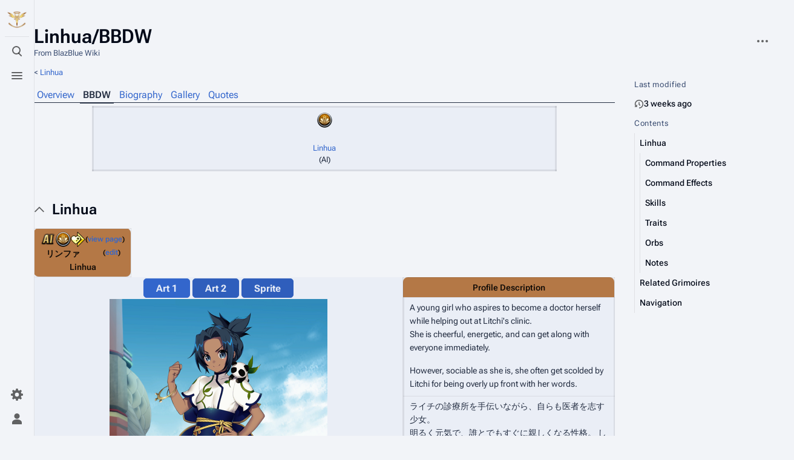

--- FILE ---
content_type: text/html; charset=UTF-8
request_url: https://blazblue.wiki/wiki/Linhua/BBDW
body_size: 18833
content:
<!DOCTYPE html>
<html class="client-nojs skin-citizen-auto skin-theme-clientpref-os citizen-feature-pure-black-clientpref-0 citizen-feature-custom-font-size-clientpref-standard citizen-feature-custom-width-clientpref-standard" lang="en" dir="ltr">
<head>
<meta charset="UTF-8">
<title>Linhua/BBDW - BlazBlue Wiki</title>
<script>document.documentElement.className="client-js skin-citizen-auto skin-theme-clientpref-os citizen-feature-pure-black-clientpref-0 citizen-feature-custom-font-size-clientpref-standard citizen-feature-custom-width-clientpref-standard";RLCONF={"wgBreakFrames":false,"wgSeparatorTransformTable":["",""],"wgDigitTransformTable":["",""],"wgDefaultDateFormat":"dmy","wgMonthNames":["","January","February","March","April","May","June","July","August","September","October","November","December"],"wgRequestId":"bf21655ce0e6e04b39ed5326","wgCanonicalNamespace":"","wgCanonicalSpecialPageName":false,"wgNamespaceNumber":0,"wgPageName":"Linhua/BBDW","wgTitle":"Linhua/BBDW","wgCurRevisionId":63047,"wgRevisionId":63047,"wgArticleId":23286,"wgIsArticle":true,"wgIsRedirect":false,"wgAction":"view","wgUserName":null,"wgUserGroups":["*"],"wgCategories":[],"wgPageViewLanguage":"en","wgPageContentLanguage":"en","wgPageContentModel":"wikitext","wgRelevantPageName":"Linhua/BBDW","wgRelevantArticleId":23286,"wgIsProbablyEditable":false,"wgRelevantPageIsProbablyEditable":false,"wgRestrictionEdit":[],"wgRestrictionMove":[],"wgCargoDefaultQueryLimit":100,"wgCargoMapClusteringMinimum":80,"wgCargoMonthNamesShort":["Jan","Feb","Mar","Apr","May","Jun","Jul","Aug","Sep","Oct","Nov","Dec"],"wgPageFormsTargetName":null,"wgPageFormsAutocompleteValues":[],"wgPageFormsAutocompleteOnAllChars":false,"wgPageFormsFieldProperties":[],"wgPageFormsCargoFields":[],"wgPageFormsDependentFields":[],"wgPageFormsCalendarValues":[],"wgPageFormsCalendarParams":[],"wgPageFormsCalendarHTML":null,"wgPageFormsGridValues":[],"wgPageFormsGridParams":[],"wgPageFormsContLangYes":null,"wgPageFormsContLangNo":null,"wgPageFormsContLangMonths":[],"wgPageFormsHeightForMinimizingInstances":800,"wgPageFormsDelayReload":false,"wgPageFormsShowOnSelect":[],"wgPageFormsScriptPath":"/extensions/PageForms","edgValues":null,"wgPageFormsEDSettings":null,"wgAmericanDates":false,"wgCiteReferencePreviewsActive":true,"wgMediaViewerOnClick":true,"wgMediaViewerEnabledByDefault":true,"wgVisualEditor":{"pageLanguageCode":"en","pageLanguageDir":"ltr","pageVariantFallbacks":"en"},"wgPopupsFlags":0,"srfFilteredConfig":null,"wgRelatedArticlesCompat":[],"wgEditSubmitButtonLabelPublish":false,"wgCheckUserClientHintsHeadersJsApi":["architecture","bitness","brands","fullVersionList","mobile","model","platform","platformVersion"]};
RLSTATE={"site.styles":"ready","user.styles":"ready","user":"ready","user.options":"loading","skins.citizen.styles":"ready","skins.citizen.icons":"ready","jquery.makeCollapsible.styles":"ready","ext.visualEditor.desktopArticleTarget.noscript":"ready","ext.embedVideo.styles":"ready","ext.relatedArticles.styles":"ready","ext.srf.styles":"ready"};RLPAGEMODULES=["ext.smw.styles","ext.cargo.main","smw.entityexaminer","site","mediawiki.page.ready","jquery.makeCollapsible","mediawiki.toc","skins.citizen.scripts","ext.gadget.Carousel","ext.gadget.DropdownFilter","ext.gadget.OggPlayer","ext.gadget.Tabs","ext.gadget.GalleryLoadInline","mmv.bootstrap","ext.visualEditor.desktopArticleTarget.init","ext.visualEditor.targetLoader","ext.embedVideo.overlay","ext.relatedArticles.readMore.bootstrap","ext.checkUser.clientHints","ext.eventLogging","ext.popups","ext.smw.purge"];</script>
<script>(RLQ=window.RLQ||[]).push(function(){mw.loader.impl(function(){return["user.options@12s5i",function($,jQuery,require,module){mw.user.tokens.set({"patrolToken":"+\\","watchToken":"+\\","csrfToken":"+\\"});
}];});});</script>
<link rel="stylesheet" href="/load.php?lang=en&amp;modules=ext.embedVideo.styles%7Cext.relatedArticles.styles%7Cext.srf.styles%7Cext.visualEditor.desktopArticleTarget.noscript%7Cjquery.makeCollapsible.styles%7Cskins.citizen.icons%2Cstyles&amp;only=styles&amp;skin=citizen">
<script async="" src="/load.php?lang=en&amp;modules=startup&amp;only=scripts&amp;raw=1&amp;skin=citizen"></script>
<style>#mw-indicator-mw-helplink {display:none;}</style>
<meta name="ResourceLoaderDynamicStyles" content="">
<link rel="stylesheet" href="/load.php?lang=en&amp;modules=site.styles&amp;only=styles&amp;skin=citizen">
<meta name="generator" content="MediaWiki 1.43.6">
<meta name="robots" content="max-image-preview:standard">
<meta name="format-detection" content="telephone=no">
<meta name="theme-color" content="#131a21">
<meta name="twitter:card" content="summary_large_image">
<meta property="og:image" content="https://blazblue.wiki/images/c/c7/BlazBlue_Alternative_Dark_War_Linhua_Main.png">
<meta property="og:image:width" content="1200">
<meta property="og:image:height" content="1720">
<meta property="og:image" content="https://blazblue.wiki/images/thumb/c/c7/BlazBlue_Alternative_Dark_War_Linhua_Main.png/800px-BlazBlue_Alternative_Dark_War_Linhua_Main.png">
<meta property="og:image:width" content="800">
<meta property="og:image:height" content="1147">
<meta property="og:image" content="https://blazblue.wiki/images/thumb/c/c7/BlazBlue_Alternative_Dark_War_Linhua_Main.png/640px-BlazBlue_Alternative_Dark_War_Linhua_Main.png">
<meta property="og:image:width" content="640">
<meta property="og:image:height" content="917">
<meta name="viewport" content="width=device-width, initial-scale=1.0, user-scalable=yes, minimum-scale=0.25, maximum-scale=5.0">
<link rel="manifest" href="https://blazblue.wiki/api.php?action=webapp-manifest">
<link rel="alternate" type="application/rdf+xml" title="Linhua/BBDW" href="/index.php?title=Special:ExportRDF&amp;xmlmime=rdf">
<link rel="search" type="application/opensearchdescription+xml" href="/rest.php/v1/search" title="BlazBlue Wiki (en)">
<link rel="EditURI" type="application/rsd+xml" href="https://blazblue.wiki/api.php?action=rsd">
<link rel="license" href="https://creativecommons.org/licenses/by-sa/4.0/">
<link rel="alternate" type="application/atom+xml" title="BlazBlue Wiki Atom feed" href="/index.php?title=Special:RecentChanges&amp;feed=atom">
<script>const LEGACY_PREFIX='skin-citizen-';window.clientPrefs=()=>{let className=document.documentElement.className;const storage=localStorage.getItem('mwclientpreferences');if(storage){storage.split(',').forEach((pref)=>{className=className.replace(new RegExp('(^| )'+pref.replace(/-clientpref-\w+$|[^\w-]+/g,'')+'-clientpref-\\w+( |$)'),'$1'+pref+'$2');if(pref.startsWith('skin-theme-clientpref-')){const CLIENTPREFS_THEME_MAP={os:'auto',day:'light',night:'dark'};const matchedKey=CLIENTPREFS_THEME_MAP[pref.replace('skin-theme-clientpref-','')];if(matchedKey){const classesToRemove=Object.values(CLIENTPREFS_THEME_MAP).map((theme)=>LEGACY_PREFIX+theme);className=className.replace(new RegExp(classesToRemove.join('|'),'g'),'');className+=` ${LEGACY_PREFIX}${matchedKey}`;}}});document.documentElement.className=className;}};(()=>{window.clientPrefs();})();</script>
<meta property="og:title" content="Linhua/BBDW">
<meta property="og:site_name" content="BlazBlue Wiki">
<meta property="og:url" content="https://blazblue.wiki/wiki/Linhua/BBDW">
<meta property="og:image" content="https://blazblue.wiki/skins/common/images/LibrariumSigil.png">
<meta property="article:modified_time" content="2025-12-28T00:10:27Z">
<meta property="article:published_time" content="2025-12-28T00:10:27Z">
<script type="application/ld+json">{"@context":"http:\/\/schema.org","@type":"Article","name":"Linhua\/BBDW - BlazBlue Wiki","headline":"Linhua\/BBDW - BlazBlue Wiki","mainEntityOfPage":"Linhua\/BBDW","identifier":"https:\/\/blazblue.wiki\/wiki\/Linhua\/BBDW","url":"https:\/\/blazblue.wiki\/wiki\/Linhua\/BBDW","dateModified":"2025-12-28T00:10:27Z","datePublished":"2025-12-28T00:10:27Z","image":{"@type":"ImageObject","url":"https:\/\/blazblue.wiki\/skins\/common\/images\/LibrariumSigil.png"},"author":{"@type":"Organization","name":"BlazBlue Wiki","url":"https:\/\/blazblue.wiki","logo":{"@type":"ImageObject","url":"https:\/\/blazblue.wiki\/skins\/common\/images\/LibrariumSigil.png","caption":"BlazBlue Wiki"}},"publisher":{"@type":"Organization","name":"BlazBlue Wiki","url":"https:\/\/blazblue.wiki","logo":{"@type":"ImageObject","url":"https:\/\/blazblue.wiki\/skins\/common\/images\/LibrariumSigil.png","caption":"BlazBlue Wiki"}},"potentialAction":{"@type":"SearchAction","target":"https:\/\/blazblue.wiki\/index.php?title=Special:Search&search={search_term}","query-input":"required name=search_term"}}</script>
</head>
<body class="citizen-sections-enabled mediawiki ltr sitedir-ltr mw-hide-empty-elt ns-0 ns-subject page-Linhua_BBDW rootpage-Linhua skin-citizen action-view skin--responsive">
<header class="mw-header citizen-header">
	<div class="citizen-header__logo">
		<a href="/wiki/Main_Page" class="mw-logo citizen-header__button" title="Visit the main page">
			<img class="mw-logo-icon" src="/skins/common/images/LibrariumSigil.png" alt="" aria-hidden="true" height="32" width="32">
		</a>
	</div>
		
<div class="citizen-search citizen-header__item citizen-dropdown">
	<details id="citizen-search-details" class="citizen-dropdown-details">
		<summary
			class="citizen-dropdown-summary" 
			title="Toggle search [/]"
			aria-details="citizen-search__card">
			<span class="citizen-ui-icon">
				<span></span>
				<span></span>
				<span></span>
			</span>
			<span>Toggle search</span>
		</summary>
		
	</details>
	<div role="search" id="citizen-search__card" class="citizen-search-box citizen-search__card citizen-menu__card">
		<form action="/index.php" class="citizen-search__form" id="searchform" autocomplete="off">
			<input type="hidden" name="title" value="Special:Search">
			<label for="searchInput">
				<span class="citizen-search__icon citizen-ui-icon mw-ui-icon-wikimedia-search"></span>
				<span class="screen-reader-text">Search</span>
			</label>
			<input type="search" name="search" placeholder="Search BlazBlue Wiki" aria-label="Search BlazBlue Wiki" autocapitalize="sentences" title="Search BlazBlue Wiki [f]" accesskey="f" id="searchInput">
			<a
				class="citizen-search__random citizen-search__formButton"
				href="/wiki/Special:Random"
				title="Random page">
				<span class="citizen-ui-icon mw-ui-icon-wikimedia-die"></span>
				<span class="screen-reader-text"></span>
			</a>
		</form>
	</div>
</div>

	<div class="citizen-drawer citizen-header__item citizen-dropdown">
		<details class="citizen-dropdown-details">
			<summary
			class="citizen-dropdown-summary" 
			title="Toggle menu"
			aria-details="citizen-drawer__card">
			<span class="citizen-ui-icon">
				<span></span>
				<span></span>
				<span></span>
			</span>
			<span>Toggle menu</span>
		</summary>	</details>
		<div id="citizen-drawer__card" class="citizen-drawer__card citizen-menu__card">
			<header class="citizen-drawer__header">
				<a href="/wiki/Main_Page" class="mw-logo citizen-drawer__logo" title="Visit the main page">
				<img class="mw-logo-icon" src="/skins/common/images/LibrariumSigil.png" alt="" aria-hidden="true" height="80" width="80" loading="lazy">
			</a>
						<div class="citizen-drawer__siteinfo">
					<div class="citizen-siteStats">
	<div class="citizen-siteStats__item" id="citizen-siteStats__item--articles" title="articles">
		<span class="citizen-ui-icon mw-ui-icon-article mw-ui-icon-wikimedia-article"></span>
		<span>1.3K</span>
	</div>
	<div class="citizen-siteStats__item" id="citizen-siteStats__item--images" title="files">
		<span class="citizen-ui-icon mw-ui-icon-image mw-ui-icon-wikimedia-image"></span>
		<span>30.4K</span>
	</div>
	<div class="citizen-siteStats__item" id="citizen-siteStats__item--users" title="users">
		<span class="citizen-ui-icon mw-ui-icon-userAvatar mw-ui-icon-wikimedia-userAvatar"></span>
		<span>321</span>
	</div>
	<div class="citizen-siteStats__item" id="citizen-siteStats__item--edits" title="edits">
		<span class="citizen-ui-icon mw-ui-icon-edit mw-ui-icon-wikimedia-edit"></span>
		<span>80.4K</span>
	</div>
</div>
					<div class="mw-logo-wordmark">BlazBlue Wiki</div>
							</div>
			</header>
				<section id="citizen-main-menu" class="citizen-main-menu citizen-drawer__menu">
				<nav id="p-navigation" class="citizen-menu mw-portlet mw-portlet-navigation"  >
	<div class="citizen-menu__heading">
		Navigation
	</div>
	<div class="citizen-menu__content">
		
		<ul class="citizen-menu__content-list">
			
			<li id="n-mainpage-description" class="mw-list-item"><a href="/wiki/Main_Page" title="Visit the main page [z]" accesskey="z"><span class="citizen-ui-icon mw-ui-icon-home mw-ui-icon-wikimedia-home"></span> <span>Main page</span></a></li><li id="n-recentchanges" class="mw-list-item"><a href="/wiki/Special:RecentChanges" title="A list of recent changes in the wiki [r]" accesskey="r"><span class="citizen-ui-icon mw-ui-icon-recentChanges mw-ui-icon-wikimedia-recentChanges"></span> <span>Recent changes</span></a></li><li id="n-randompage" class="mw-list-item"><a href="/wiki/Special:Random" title="Load a random page [x]" accesskey="x"><span class="citizen-ui-icon mw-ui-icon-die mw-ui-icon-wikimedia-die"></span> <span>Random page</span></a></li><li id="n-All-articles" class="mw-list-item"><a href="/wiki/Special:AllPages"><span>All articles</span></a></li><li id="n-help" class="mw-list-item"><a href="https://www.mediawiki.org/wiki/Special:MyLanguage/Help:Contents" title="The place to find out"><span class="citizen-ui-icon mw-ui-icon-help mw-ui-icon-wikimedia-help"></span> <span>Help</span></a></li><li id="t-specialpages" class="mw-list-item"><a href="/wiki/Special:SpecialPages" title="A list of all special pages [q]" accesskey="q"><span class="citizen-ui-icon mw-ui-icon-specialPages mw-ui-icon-wikimedia-specialPages"></span> <span>Special pages</span></a></li><li id="t-upload" class="mw-list-item"><a href="/wiki/Special:UploadWizard" title="Upload files [u]" accesskey="u"><span class="citizen-ui-icon mw-ui-icon-upload mw-ui-icon-wikimedia-upload"></span> <span>Upload file</span></a></li>
		</ul>
		
	</div></nav>
				<nav id="p-Navigation" class="citizen-menu mw-portlet mw-portlet-Navigation"  >
	<div class="citizen-menu__heading">
		Navigation
	</div>
	<div class="citizen-menu__content">
		
		<ul class="citizen-menu__content-list">
			
			<li id="n-About-BlazBlue" class="mw-list-item"><a href="/wiki/BlazBlue_(Franchise)"><span>About BlazBlue</span></a></li><li id="n-Characters" class="mw-list-item"><a href="/wiki/Characters"><span>Characters</span></a></li><li id="n-Locations" class="mw-list-item"><a href="/wiki/Locations"><span>Locations</span></a></li><li id="n-Lore" class="mw-list-item"><a href="/wiki/Lore"><span>Lore</span></a></li><li id="n-Items" class="mw-list-item"><a href="/wiki/Category:Items"><span>Items</span></a></li><li id="n-Events" class="mw-list-item"><a href="/wiki/Category:Events"><span>Events</span></a></li><li id="n-Species" class="mw-list-item"><a href="/wiki/Category:Species"><span>Species</span></a></li><li id="n-Organizations" class="mw-list-item"><a href="/wiki/Category:Organizations"><span>Organizations</span></a></li><li id="n-Merchandise" class="mw-list-item"><a href="/wiki/Merchandise"><span>Merchandise</span></a></li>
		</ul>
		
	</div></nav><nav id="p-BBDW" class="citizen-menu mw-portlet mw-portlet-BBDW"  >
	<div class="citizen-menu__heading">
		BBDW
	</div>
	<div class="citizen-menu__content">
		
		<ul class="citizen-menu__content-list">
			
			<li id="n-About-BBDW" class="mw-list-item"><a href="/wiki/BlazBlue_Alternative:_Dark_War"><span>About BBDW</span></a></li><li id="n-BBDW-Characters" class="mw-list-item"><a href="/wiki/Characters_(BBDW)"><span>BBDW Characters</span></a></li><li id="n-BBDW-Grimoires" class="mw-list-item"><a href="/wiki/Grimoires_(BBDW)"><span>BBDW Grimoires</span></a></li><li id="n-BBDW-Items" class="mw-list-item"><a href="/wiki/Items_(BBDW)"><span>BBDW Items</span></a></li><li id="n-BBDW-Guides" class="mw-list-item"><a href="/wiki/BlazBlue_Alternative:_Dark_War/Guides"><span>BBDW Guides</span></a></li><li id="n-Quests-and-Events" class="mw-list-item"><a href="/wiki/BlazBlue_Alternative:_Dark_War/Quests"><span>Quests and Events</span></a></li>
		</ul>
		
	</div></nav><nav id="p-Community" class="citizen-menu mw-portlet mw-portlet-Community"  >
	<div class="citizen-menu__heading">
		Community
	</div>
	<div class="citizen-menu__content">
		
		<ul class="citizen-menu__content-list">
			
			<li id="n-Manual-of-Style" class="mw-list-item"><a href="/wiki/Help:Manual_of_Style"><span>Manual of Style</span></a></li><li id="n-To-Do-List" class="mw-list-item"><a href="/wiki/Help:ToDo"><span>To Do List</span></a></li><li id="n-Discord" class="mw-list-item"><a href="https://discord.gg/rFcFKEYtXN" rel="nofollow"><span>Discord</span></a></li><li id="n-Facebook" class="mw-list-item"><a href="https://www.facebook.com/TheBlazBlueWiki" rel="nofollow"><span>Facebook</span></a></li><li id="n-Twitter" class="mw-list-item"><a href="https://twitter.com/BlazBlue_Wiki" rel="nofollow"><span>Twitter</span></a></li>
		</ul>
		
	</div></nav><nav id="p-Privacy" class="citizen-menu mw-portlet mw-portlet-Privacy"  >
	<div class="citizen-menu__heading">
		Privacy policy
	</div>
	<div class="citizen-menu__content">
		
		<ul class="citizen-menu__content-list">
			
			<li id="n-Privacy-policy" class="mw-list-item"><a href="/wiki/BlazBlue_Wiki:Privacy_policy"><span>Privacy policy</span></a></li><li id="n-Analytics-opt-out" class="mw-list-item"><a href="https://tsukuyomi.blazblue.wiki/index.php?module=CoreAdminHome&amp;action=optOut&amp;language=en&amp;backgroundColor=131a20&amp;fontColor=e2e3e4&amp;fontSize=18px&amp;fontFamily=sans-serif" rel="nofollow"><span>Analytics opt-out</span></a></li>
		</ul>
		
	</div></nav>
			</section>	</div>
	</div>	<div class="citizen-header__inner">
		<div class="citizen-header__start"></div>
		<div class="citizen-header__end">
			<nav id="p-notifications" class="citizen-menu mw-portlet mw-portlet-notifications emptyPortlet"  >
	<div class="citizen-menu__heading">
		Notifications
	</div>
	<div class="citizen-menu__content">
		
		<ul class="citizen-menu__content-list">
			
			
		</ul>
		
	</div></nav>
			<div class="citizen-userMenu citizen-header__item citizen-dropdown">
				<details class="citizen-dropdown-details">
					<summary
						class="citizen-dropdown-summary" 
						title="Toggle personal menu"
						aria-details="citizen-userMenu__card">
						<span class="citizen-ui-icon mw-ui-icon-wikimedia-userAvatar"></span>
						<span>Toggle personal menu</span>
					</summary>
				</details>
				<div id="citizen-userMenu__card" class="citizen-menu__card">
					<div class="citizen-userInfo">
	<div class="citizen-userInfo-title">
		<div>Not logged in</div>
		
	</div>
	<div class="citizen-userInfo-text">
		<div>Your IP address will be publicly visible if you make any edits.</div>
	</div>
</div>
					<nav id="p-user-interface-preferences" class="citizen-menu mw-portlet mw-portlet-user-interface-preferences emptyPortlet"  >
	<div class="citizen-menu__heading">
		user-interface-preferences
	</div>
	<div class="citizen-menu__content">
		
		<ul class="citizen-menu__content-list">
			
			
		</ul>
		
	</div></nav>
					<nav id="p-personal" class="citizen-menu mw-portlet mw-portlet-personal"  title="User menu" >
	<div class="citizen-menu__heading">
		Personal tools
	</div>
	<div class="citizen-menu__content">
		
		<ul class="citizen-menu__content-list">
			
			<li id="pt-createaccount" class="mw-list-item"><a href="/index.php?title=Special:CreateAccount&amp;returnto=Linhua%2FBBDW" title="You are encouraged to create an account and log in; however, it is not mandatory"><span class="citizen-ui-icon mw-ui-icon-userAdd mw-ui-icon-wikimedia-userAdd"></span> <span>Create account</span></a></li><li id="pt-login" class="mw-list-item"><a href="/index.php?title=Special:UserLogin&amp;returnto=Linhua%2FBBDW" title="You are encouraged to log in; however, it is not mandatory [o]" accesskey="o"><span class="citizen-ui-icon mw-ui-icon-logIn mw-ui-icon-wikimedia-logIn"></span> <span>Log in</span></a></li>
		</ul>
		
	</div></nav>
				</div>
			</div>		</div>
	</div>
</header>
<div class="citizen-page-container">
	<div class="citizen-sitenotice-container">
		<div id="siteNotice"></div>
	</div>
	<main class="mw-body citizen-toc-enabled" id="content">
		<div class="citizen-body-container">
		<header class="mw-body-header citizen-page-header">
			
<div class="citizen-page-heading">
	<div class="firstHeading-container">
		<h1 id="firstHeading" class="firstHeading mw-first-heading"><span class="mw-page-title-main">Linhua/BBDW</span></h1>
		
		<div class="mw-indicators">
		<div id="mw-indicator-smw-entity-examiner" class="mw-indicator"><div class="smw-entity-examiner smw-indicator-vertical-bar-loader" data-subject="Linhua/BBDW#0##" data-dir="ltr" data-uselang="" title="Running an examiner in the background"></div></div>
		</div>	</div>
	<div id="siteSub">From BlazBlue Wiki</div>
	<a href="#top" class="citizen-jumptotop" title="Back to top"></a>
</div>
			<div class="page-actions">
		
		<div class="page-actions-more page-actions__item citizen-dropdown">
	<details class="citizen-dropdown-details">
		<summary
			class="citizen-dropdown-summary" 
			title="More actions"
			aria-details="page-actions-more__card">
			<span class="citizen-ui-icon mw-ui-icon-wikimedia-ellipsis"></span>
			<span>More actions</span>
		</summary>
	</details>
	<aside id="page-actions-more__card" class="citizen-menu__card">
		<nav id="p-tb" class="citizen-menu mw-portlet mw-portlet-tb"  >
	<div class="citizen-menu__heading">
		Tools
	</div>
	<div class="citizen-menu__content">
		
		<ul class="citizen-menu__content-list">
			
			<li id="t-whatlinkshere" class="mw-list-item"><a href="/wiki/Special:WhatLinksHere/Linhua/BBDW" title="A list of all wiki pages that link here [j]" accesskey="j"><span class="citizen-ui-icon mw-ui-icon-articleRedirect mw-ui-icon-wikimedia-articleRedirect"></span> <span>What links here</span></a></li><li id="t-recentchangeslinked" class="mw-list-item"><a href="/wiki/Special:RecentChangesLinked/Linhua/BBDW" rel="nofollow" title="Recent changes in pages linked from this page [k]" accesskey="k"><span class="citizen-ui-icon mw-ui-icon-recentChanges mw-ui-icon-wikimedia-recentChanges"></span> <span>Related changes</span></a></li><li id="t-print" class="mw-list-item"><a href="javascript:print();" rel="alternate" title="Printable version of this page [p]" accesskey="p"><span class="citizen-ui-icon mw-ui-icon-printer mw-ui-icon-wikimedia-printer"></span> <span>Printable version</span></a></li><li id="t-permalink" class="mw-list-item"><a href="/index.php?title=Linhua/BBDW&amp;oldid=63047" title="Permanent link to this revision of this page"><span class="citizen-ui-icon mw-ui-icon-link mw-ui-icon-wikimedia-link"></span> <span>Permanent link</span></a></li><li id="t-info" class="mw-list-item"><a href="/index.php?title=Linhua/BBDW&amp;action=info" title="More information about this page"><span class="citizen-ui-icon mw-ui-icon-infoFilled mw-ui-icon-wikimedia-infoFilled"></span> <span>Page information</span></a></li><li id="n-Bulk-Upload" class="mw-list-item"><a href="/wiki/Special:UploadWizard"><span>Bulk Upload</span></a></li><li id="t-cargopagevalueslink" class="mw-list-item"><a href="/index.php?title=Linhua/BBDW&amp;action=pagevalues" rel="cargo-pagevalues"><span class="citizen-ui-icon mw-ui-icon-database mw-ui-icon-wikimedia-database"></span> <span>Cargo data</span></a></li><li id="t-cite" class="mw-list-item"><a href="/index.php?title=Special:CiteThisPage&amp;page=Linhua%2FBBDW&amp;id=63047&amp;wpFormIdentifier=titleform" title="Information on how to cite this page"><span>Cite this page</span></a></li><li id="t-smwbrowselink" class="mw-list-item"><a href="/wiki/Special:Browse/:Linhua-2FBBDW" rel="search"><span>Browse properties</span></a></li>
		</ul>
		
	</div></nav>
	</aside>
</div>
	</div></header>
		<div id="bodyContent" class="citizen-body" aria-labelledby="firstHeading">
			<div id="contentSub"><div id="mw-content-subtitle"><div class="subpages">&lt; <bdi dir="ltr"><a href="/wiki/Linhua" title="Linhua">Linhua</a></bdi></div></div></div>
			
			
			<div id="mw-content-text" class="mw-body-content"><div class="mw-content-ltr mw-parser-output" lang="en" dir="ltr"><section class="citizen-section" id="citizen-section-0"><div class="NOL-tabs-wrapper"><ul class="NOL-tabs"><li><a href="/wiki/Linhua" title="Linhua">Overview</a></li></ul><div class="NOL-tabs">
<ul><li><a class="mw-selflink selflink">BBDW</a></li>
<li><a href="/wiki/Linhua/Biography" title="Linhua/Biography">Biography</a></li>
<li><a href="/wiki/Linhua/Gallery" title="Linhua/Gallery">Gallery</a></li>
<li><a href="/wiki/Linhua/Quotes" title="Linhua/Quotes">Quotes</a></li></ul>
</div></div>
<div class="noexcerpt"><table class="plainlinks imbox imbox-notice" role="presentation" style="text-align:center;;"><tbody><tr><td class="mbox-empty-cell"></td><td class="mbox-text"><div style="display:inline-block; vertical-align:top; overflow-x: hidden; overflow-y: hidden; margin:.25em; line-height:normal; width:96px;"><center><small><span typeof="mw:File"><a href="/wiki/File:BBDW_Element_Earth.png" class="mw-file-description"><img src="/images/thumb/0/0f/BBDW_Element_Earth.png/25px-BBDW_Element_Earth.png" decoding="async" width="25" height="25" class="mw-file-element" srcset="/images/thumb/0/0f/BBDW_Element_Earth.png/38px-BBDW_Element_Earth.png 1.5x, /images/thumb/0/0f/BBDW_Element_Earth.png/50px-BBDW_Element_Earth.png 2x" data-file-width="100" data-file-height="100"></a></span></small></center><figure class="mw-halign-center" typeof="mw:File"><a href="/wiki/Linhua/BBDW#Linhua" title="Linhua/BBDW"><img src="/images/c/c0/BlazBlue_Alternative_Dark_War_Linhua_Icon.png" decoding="async" width="96" height="96" class="mw-file-element" data-file-width="96" data-file-height="96"></a><figcaption></figcaption></figure><center><small><a class="mw-selflink-fragment" href="#Linhua">Linhua</a><br> (AI) </small></center></div></td></tr></tbody></table></div>
<meta property="mw:PageProp/toc">
</section><h2 id="Linhua" class="citizen-section-heading"><span class="citizen-section-indicator citizen-ui-icon mw-ui-icon-wikimedia-collapse"></span><span class="mw-headline">Linhua</span></h2><section class="citizen-section" id="citizen-section-1">
<table class="wikitable bbdw-earth" style="width:100%; margin-bottom:0; display:table">
<tbody><tr>
<th style="vertical-align:middle;position:relative"><div style="float:left"><span typeof="mw:File"><a href="/wiki/File:BBDW_Rarity_AI.png" class="mw-file-description"><img alt="Rarity AI" src="/images/thumb/0/0d/BBDW_Rarity_AI.png/25px-BBDW_Rarity_AI.png" decoding="async" width="25" height="22" class="mw-file-element" srcset="/images/thumb/0/0d/BBDW_Rarity_AI.png/38px-BBDW_Rarity_AI.png 1.5x, /images/thumb/0/0d/BBDW_Rarity_AI.png/50px-BBDW_Rarity_AI.png 2x" data-file-width="79" data-file-height="71"></a></span><span typeof="mw:File"><a href="/wiki/File:BBDW_Element_Earth.png" class="mw-file-description"><img src="/images/thumb/0/0f/BBDW_Element_Earth.png/25px-BBDW_Element_Earth.png" decoding="async" width="25" height="25" class="mw-file-element" srcset="/images/thumb/0/0f/BBDW_Element_Earth.png/38px-BBDW_Element_Earth.png 1.5x, /images/thumb/0/0f/BBDW_Element_Earth.png/50px-BBDW_Element_Earth.png 2x" data-file-width="100" data-file-height="100"></a></span><span typeof="mw:File"><a href="/wiki/File:BBDW_Rear_Healer.png" class="mw-file-description"><img alt="Rear Healer" src="/images/thumb/2/2c/BBDW_Rear_Healer.png/24px-BBDW_Rear_Healer.png" decoding="async" width="24" height="25" class="mw-file-element" srcset="/images/thumb/2/2c/BBDW_Rear_Healer.png/37px-BBDW_Rear_Healer.png 1.5x, /images/thumb/2/2c/BBDW_Rear_Healer.png/48px-BBDW_Rear_Healer.png 2x" data-file-width="187" data-file-height="194"></a></span></div><div style="float:right"><small>(<a href="/wiki/Gameplay:Linhua_BBDW" title="Gameplay:Linhua BBDW">view page</a>)</small><br><div style="float:right; margin-right:.5em;"><small>(<a href="/wiki/Special:FormEdit/BBDW_Character/Gameplay:Linhua_BBDW" title="Special:FormEdit/BBDW Character/Gameplay:Linhua BBDW">edit</a>)</small></div></div><div><b>リンファ</b><br> Linhua
</div>
</th></tr></tbody></table>
<div style="display: flex; flex-wrap: wrap; flex-direction: row; text-align:center; vertical-align:top">
<div style="flex:1 1 480px">
<div id="tabs-bbdw-char" class="tabdiv forceport" style=""><ul style=""><li id="bbdw-chartabtag1" class="" style=""><a href="#bbdw-chartab1">Art 1</a></li><li id="bbdw-chartabtag2" class="" style=""><a href="#bbdw-chartab2">Art 2</a></li><li id="bbdw-chartabtag3" class="" style=""><a href="#bbdw-chartab3">Sprite</a></li></ul><div id="bbdw-chartab1" class="character-image" style=""><span typeof="mw:File/Frameless"><a href="/wiki/File:BlazBlue_Alternative_Dark_War_Linhua_Main.png" class="mw-file-description"><img src="/images/thumb/c/c7/BlazBlue_Alternative_Dark_War_Linhua_Main.png/360px-BlazBlue_Alternative_Dark_War_Linhua_Main.png" decoding="async" width="360" height="516" class="mw-file-element" srcset="/images/thumb/c/c7/BlazBlue_Alternative_Dark_War_Linhua_Main.png/540px-BlazBlue_Alternative_Dark_War_Linhua_Main.png 1.5x, /images/thumb/c/c7/BlazBlue_Alternative_Dark_War_Linhua_Main.png/720px-BlazBlue_Alternative_Dark_War_Linhua_Main.png 2x" data-file-width="1080" data-file-height="1548"></a></span></div><div id="bbdw-chartab2" class="character-image" style=""><span typeof="mw:File/Frameless"><a href="/wiki/File:BlazBlue_Alternative_Dark_War_Linhua_Profile_Art_4.png" class="mw-file-description"><img src="/images/thumb/8/82/BlazBlue_Alternative_Dark_War_Linhua_Profile_Art_4.png/360px-BlazBlue_Alternative_Dark_War_Linhua_Profile_Art_4.png" decoding="async" width="360" height="516" class="mw-file-element" srcset="/images/thumb/8/82/BlazBlue_Alternative_Dark_War_Linhua_Profile_Art_4.png/540px-BlazBlue_Alternative_Dark_War_Linhua_Profile_Art_4.png 1.5x, /images/thumb/8/82/BlazBlue_Alternative_Dark_War_Linhua_Profile_Art_4.png/720px-BlazBlue_Alternative_Dark_War_Linhua_Profile_Art_4.png 2x" data-file-width="1080" data-file-height="1548"></a></span></div><div id="bbdw-chartab3" class="character-image" style=""><span class="mw-default-size" typeof="mw:File"><a href="/wiki/File:BlazBlue_Alternative_Dark_War_Linhua_Sprite.png" class="mw-file-description"><img src="/images/3/32/BlazBlue_Alternative_Dark_War_Linhua_Sprite.png" decoding="async" width="500" height="500" class="mw-file-element" data-file-width="500" data-file-height="500"></a></span></div></div>
</div>
<div style="display: flex; align-items: stretch; flex: 1 1 220px; margin-bottom: 0;min-height: 300px;">
<table class="wikitable bbdw-earth" style="margin:0;padding:0;width:100%;height:100%;overflow-y:auto; display:table;">
<tbody><tr>
<th colspan="2" style="height:1em"> Profile Description </th>
</tr><tr><td colspan="2" style="text-align:left; vertical-align:top">A young girl who aspires to become a doctor herself while helping out at Litchi's clinic.
<p>She is cheerful, energetic, and can get along with everyone immediately.
</p>
However, sociable as she is, she often get scolded by Litchi for being overly up front with her words.</td>
</tr>
<tr><td colspan="2" style="text-align:left; vertical-align:top">ライチの診療所を手伝いながら、自らも医者を志す少女。
<p>明るく元気で、誰とでもすぐに親しくなる性格。
しかし愛想は良くなく、はっきりと言いすぎる面もあるため
</p>
よくライチに咎められている。</td>
</tr><tr><th> Illustrator </th><td>すめらぎ琥珀 (SUMERAGI Kohaku) </td></tr><tr><th> Voice Actor </th><td>加藤有希子 (Kato Yukiko)</td></tr><tr><th>Release Date</th><td>2021/02/16<br>蒼の結晶ガチャ/Crystallized Azure Gacha
</td></tr>

<tr><td colspan="2"><a href="/wiki/Gameplay:Linhua_BBDW_Quotes" title="Gameplay:Linhua BBDW Quotes">Quotes</a></td></tr>
</tbody></table></div>
</div>
<table class="wikitable bbdw-earth" style="width:100%;margin-top:0;text-align:center;display:table;">
<tbody><tr><th>Element</th><th>Base Rarity</th><th>Cost</th><th>Position and Role</th><th>Character Groups</th></tr><tr><td>earth</td><td>AI</td><td>6</td><td>Rear Healer</td><td><a href="/wiki/Character_Groups_(BBDW)#Morally_Good" title="Character Groups (BBDW)">Morally Good/善</a></td></tr>
</tbody></table><table class="wikitable bbdw-earth" style="width:100%; margin-top:0; text-align:center; display:table">
<tbody><tr style="height:0;margin:0;padding:0" class="nomobile">
<td style="width:50px;margin:0;padding:0"></td>
<td style="width:50px;margin:0;padding:0"></td>
<td style="width:50px;margin:0;padding:0"></td>
<td style="width:50px;margin:0;padding:0"></td>
</tr>
<tr>
<th></th>
<th>HP</th>
<th>ATK</th>
<th>DEF</th>
</tr>
<tr>
<td><div class="tooltip">Base Stats<span class="tooltiptext" style="">At base rarity (AI) and level 1 unless noted otherwise</span></div></td>
<td>1942</td>
<td>205</td>
<td>105</td>
</tr>
<tr>
<td><div class="tooltip">Max Raw Stats<span class="tooltiptext" style="">Raw stats before passive skills are applied</span></div></td>
<td>16363</td>
<td>1580</td>
<td>1141</td>
</tr>
</tbody></table><h3><span class="mw-headline" id="Command_Properties">Command Properties</span></h3>
<table class="wikitable bbdw-earth" style="width:100%;margin-top:0;text-align:center">
<tbody><tr style="height:0;margin:0;padding:0" class="nomobile"><td style="width:50px;margin:0;padding:0"></td><td style="width:250px;margin:0;padding:0"></td><td style="width:50px;margin:0;padding:0"></td></tr>
<tr>
<th style="width:12%"></th>
<th style="width:12%"><span typeof="mw:File"><span><img alt="Command R" src="/images/thumb/a/a9/BBDW_Command_R.png/40px-BBDW_Command_R.png" decoding="async" width="40" height="37" class="mw-file-element" srcset="/images/thumb/a/a9/BBDW_Command_R.png/60px-BBDW_Command_R.png 1.5x, /images/thumb/a/a9/BBDW_Command_R.png/80px-BBDW_Command_R.png 2x" data-file-width="155" data-file-height="145"></span></span></th>
<th style="width:12%"><span typeof="mw:File"><span><img alt="Command D" src="/images/thumb/0/0a/BBDW_Command_D.png/40px-BBDW_Command_D.png" decoding="async" width="40" height="37" class="mw-file-element" srcset="/images/thumb/0/0a/BBDW_Command_D.png/60px-BBDW_Command_D.png 1.5x, /images/thumb/0/0a/BBDW_Command_D.png/80px-BBDW_Command_D.png 2x" data-file-width="155" data-file-height="145"></span></span></th>
<th style="width:12%"><span typeof="mw:File"><span><img alt="Command S" src="/images/thumb/6/6a/BBDW_Command_S.png/40px-BBDW_Command_S.png" decoding="async" width="40" height="37" class="mw-file-element" srcset="/images/thumb/6/6a/BBDW_Command_S.png/60px-BBDW_Command_S.png 1.5x, /images/thumb/6/6a/BBDW_Command_S.png/80px-BBDW_Command_S.png 2x" data-file-width="155" data-file-height="145"></span></span></th>
<th style="width:12%"><span typeof="mw:File"><span><img alt="Command DD" src="/images/thumb/9/97/BBDW_Command_DD.png/40px-BBDW_Command_DD.png" decoding="async" width="40" height="37" class="mw-file-element" srcset="/images/thumb/9/97/BBDW_Command_DD.png/60px-BBDW_Command_DD.png 1.5x, /images/thumb/9/97/BBDW_Command_DD.png/80px-BBDW_Command_DD.png 2x" data-file-width="155" data-file-height="145"></span></span></th>
<th style="width:12%"><span typeof="mw:File"><span><img alt="Command AH" src="/images/thumb/e/e5/BBDW_Command_AH.png/40px-BBDW_Command_AH.png" decoding="async" width="40" height="37" class="mw-file-element" srcset="/images/thumb/e/e5/BBDW_Command_AH.png/60px-BBDW_Command_AH.png 1.5x, /images/thumb/e/e5/BBDW_Command_AH.png/80px-BBDW_Command_AH.png 2x" data-file-width="155" data-file-height="145"></span></span></th>
</tr>
<tr>
<td>Hit Count</td>
<td><div class="tooltip">2<span class="tooltiptext" style="">Overdrive Gauge Gain:<br>6% (before bonuses)</span></div></td>
<td><div class="tooltip">3<span class="tooltiptext" style="">Drive Gauge Gain:<br>18% (before bonuses)</span></div></td>
<td>5</td>
<td>10</td>
<td>3</td>
</tr>
<tr>
<td>Command Spread</td>
<td colspan="5"><div style="display: flex; height: 45px;"><div class="bbdw-revolver" style="width:45%">45%</div>
<div class="bbdw-drive" style="width:40%">40%</div>
<div class="bbdw-special" style="width:15%">15%</div>
</div></td>
</tr>
</tbody></table><h3><span class="mw-headline" id="Command_Effects">Command Effects</span></h3>
<table class="wikitable bbdw-earth" style="width:100%;margin-top:0;text-align:center">
<tbody><tr style="height:0;margin:0;padding:0" class="nomobile"><td style="width:50px;margin:0;padding:0"></td><td style="width:250px;margin:0;padding:0"></td><td style="width:50px;margin:0;padding:0"></td></tr>
<tr>
<th>Command</th>
<th>Name</th>
<th>Target</th>
<th>Details</th>
<th>Video</th>
</tr>
<tr>
<td style="max-width:45px"><span typeof="mw:File"><span><img alt="Command R" src="/images/thumb/a/a9/BBDW_Command_R.png/40px-BBDW_Command_R.png" decoding="async" width="40" height="37" class="mw-file-element" srcset="/images/thumb/a/a9/BBDW_Command_R.png/60px-BBDW_Command_R.png 1.5x, /images/thumb/a/a9/BBDW_Command_R.png/80px-BBDW_Command_R.png 2x" data-file-width="155" data-file-height="145"></span></span></td>
<td style="text-align:center">Revolver<br><small><ruby>リボルバー</ruby><br><i>Riborubaa</i></small></td>
<td>ST</td>
<td>Overdrive Gauge Gain: 6%</td>
<td style="text-align:right;width:32%"></td>
</tr>
<tr>
<td style="max-width:45px"><span typeof="mw:File"><span><img alt="Command D" src="/images/thumb/0/0a/BBDW_Command_D.png/40px-BBDW_Command_D.png" decoding="async" width="40" height="37" class="mw-file-element" srcset="/images/thumb/0/0a/BBDW_Command_D.png/60px-BBDW_Command_D.png 1.5x, /images/thumb/0/0a/BBDW_Command_D.png/80px-BBDW_Command_D.png 2x" data-file-width="155" data-file-height="145"></span></span></td>
<td style="text-align:center">Drive<br><small><ruby>ドライブ</ruby><br><i>Doraibu</i></small></td>
<td>ST</td>
<td>Drive Gauge Gain: 18%</td>
<td style="text-align:right;width:32%"></td>
</tr>
<tr>
<td style="max-width:45px"><span typeof="mw:File"><span><img alt="Command S" src="/images/thumb/6/6a/BBDW_Command_S.png/40px-BBDW_Command_S.png" decoding="async" width="40" height="37" class="mw-file-element" srcset="/images/thumb/6/6a/BBDW_Command_S.png/60px-BBDW_Command_S.png 1.5x, /images/thumb/6/6a/BBDW_Command_S.png/80px-BBDW_Command_S.png 2x" data-file-width="155" data-file-height="145"></span></span></td>
<td style="text-align:center">Determination<br><small>不退転<br><i>Futeiten</i></small></td>
<td>ST</td>
<td><div class="tooltip"> ☗ <span class="tooltiptext" style=""><a href="/wiki/Status_(BBDW)#Heal" title="Status (BBDW)">Heal</a>: Restore Health by a set amount </span></div> Heal 5% to all allies<br></td>
<td style="text-align:right;width:32%"></td>
</tr>
<tr><td style="max-width:45px"><span typeof="mw:File"><span><img alt="Command DD" src="/images/thumb/9/97/BBDW_Command_DD.png/40px-BBDW_Command_DD.png" decoding="async" width="40" height="37" class="mw-file-element" srcset="/images/thumb/9/97/BBDW_Command_DD.png/60px-BBDW_Command_DD.png 1.5x, /images/thumb/9/97/BBDW_Command_DD.png/80px-BBDW_Command_DD.png 2x" data-file-width="155" data-file-height="145"></span></span></td>
<td style="text-align:center">To Sleep on Brushwood and Taste Gall<br><small>臥薪嘗胆<br><i>wò xīn cháng dǎn <br>
Gashinshōtan</i></small></td>
<td>ST</td>
<td><div class="tooltip"> ☗ <span class="tooltiptext" style=""><a href="/wiki/Status_(BBDW)#Evasion" title="Status (BBDW)">Evasion</a>: Dodge incoming Attack </span></div> Evasion (1 time) for 3 turns<br>Can be leveled at SS rarity.</td>
<td style="text-align:right;width:32%"></td>
</tr>
<tr>
<td style="max-width:45px"><span typeof="mw:File"><span><img alt="Command AH" src="/images/thumb/e/e5/BBDW_Command_AH.png/40px-BBDW_Command_AH.png" decoding="async" width="40" height="37" class="mw-file-element" srcset="/images/thumb/e/e5/BBDW_Command_AH.png/60px-BBDW_Command_AH.png 1.5x, /images/thumb/e/e5/BBDW_Command_AH.png/80px-BBDW_Command_AH.png 2x" data-file-width="155" data-file-height="145"></span></span></td>
<td style="text-align:center">Finishing Touch<br><small>画竜点睛<br><i>huà lóng diǎn jīng <br>
Garyo Tensei</i></small></td>
<td>ST</td>
<td><div class="tooltip"> ⇑ <span class="tooltiptext" style=""><a href="/wiki/Status_(BBDW)#ATK_Up" title="Status (BBDW)">ATK Up</a>: Increase ATK Value by % </span></div> ATK Up 25% for 4 turns to all allies<br>Can be leveled at SS+ rarity.</td>
<td style="text-align:right;width:32%"></td>
</tr>
</tbody></table><h3><span class="mw-headline" id="Skills">Skills</span></h3>
<table class="wikitable bbdw-earth" style="width:100%;margin-top:0;text-align:center">
<tbody><tr style="height:0;margin:0;padding:0" class="nomobile"><td style="width:50px;margin:0;padding:0"></td><td style="width:250px;margin:0;padding:0"></td><td style="width:50px;margin:0;padding:0"></td></tr>
<tr>
<th colspan="1" style="width:30px"><span typeof="mw:File"><a href="/wiki/File:BlazBlue_Alternative_Dark_War_heal1_Skill.png" class="mw-file-description"><img src="/images/thumb/f/f0/BlazBlue_Alternative_Dark_War_heal1_Skill.png/45px-BlazBlue_Alternative_Dark_War_heal1_Skill.png" decoding="async" width="45" height="45" class="mw-file-element" srcset="/images/thumb/f/f0/BlazBlue_Alternative_Dark_War_heal1_Skill.png/68px-BlazBlue_Alternative_Dark_War_heal1_Skill.png 1.5x, /images/thumb/f/f0/BlazBlue_Alternative_Dark_War_heal1_Skill.png/90px-BlazBlue_Alternative_Dark_War_heal1_Skill.png 2x" data-file-width="128" data-file-height="128"></a></span></th>
<th colspan="3" style="text-align:left"><big>Tai Chi: First Form</big></th>
<th colspan="4" style="text-align:left">起勢<br><i>qǐshì <br></i></th>
<th colspan="4" style="text-align:right"></th>
</tr>
<tr style="height: 5em;">
<td colspan="6" style="width:30%"><big><b>Cooldown:</b> 4</big></td>
<td colspan="6" style="width:30%"><div class="tooltip"> ☗ <span class="tooltiptext" style=""><a href="/wiki/Status_(BBDW)#Heal" title="Status (BBDW)">Heal</a>: Restore Health by a set amount </span></div> Heal 24% to a single ally<br></td>
</tr>
<tr>
<td colspan="2">Skill Level</td>
<td style="width: 8%;"> 1st </td>
<td style="width: 8%;"> 2nd </td>
<td style="width: 8%;"> 3rd </td>
<td style="width: 8%;"> 4th </td>
<td style="width: 8%;"> 5th </td>
<td style="width: 8%;"> 6th </td>
<td style="width: 8%;"> 7th </td>
<td style="width: 8%;"> 8th </td>
<td style="width: 8%;"> 9th </td>
<td style="width: 8%;"> 10th </td>
</tr>
<tr><td colspan="2"><div class="tooltip"> ☗ <span class="tooltiptext" style=""><a href="/wiki/Status_(BBDW)#Heal" title="Status (BBDW)">Heal</a>: Restore Health by a set amount </span></div> Heal</td>
<td>24</td><td>26</td><td>28</td><td>30</td><td>32</td><td>34</td><td>36</td><td>38</td><td>40</td><td>42</td>
</tr>
<tr>
<th colspan="1" style="width:30px"><span typeof="mw:File"><a href="/wiki/File:Blazblue_Alternative_Dark_War_Debuff1_Skill.png" class="mw-file-description"><img src="/images/thumb/0/09/Blazblue_Alternative_Dark_War_Debuff1_Skill.png/45px-Blazblue_Alternative_Dark_War_Debuff1_Skill.png" decoding="async" width="45" height="45" class="mw-file-element" srcset="/images/thumb/0/09/Blazblue_Alternative_Dark_War_Debuff1_Skill.png/68px-Blazblue_Alternative_Dark_War_Debuff1_Skill.png 1.5x, /images/thumb/0/09/Blazblue_Alternative_Dark_War_Debuff1_Skill.png/90px-Blazblue_Alternative_Dark_War_Debuff1_Skill.png 2x" data-file-width="128" data-file-height="128"></a></span></th>
<th colspan="3" style="text-align:left"><big>Penetrating Land-Mine Palm</big></th>
<th colspan="4" style="text-align:left">浸透地雷掌<br><i>Shintō Jaraishō</i></th>
<th colspan="4" style="text-align:right"></th>
</tr>
<tr style="height: 5em;">
<td colspan="6" style="width:30%"><big><b>Cooldown:</b> 5</big></td>
<td colspan="6" style="width:30%"><div class="tooltip"> ⇓ <span class="tooltiptext" style=""><a href="/wiki/Status_(BBDW)#DEF_Down" title="Status (BBDW)">DEF Down</a>: Decrease DEF Value by % </span></div> DEF Down 17% for 2 turns to all enemies<br>Can be leveled at SS++ rarity.</td>
</tr>
<tr>
<td colspan="2">Skill Level</td>
<td style="width: 8%;"> 1st </td>
<td style="width: 8%;"> 2nd </td>
<td style="width: 8%;"> 3rd </td>
<td style="width: 8%;"> 4th </td>
<td style="width: 8%;"> 5th </td>
<td style="width: 8%;"> 6th </td>
<td style="width: 8%;"> 7th </td>
<td style="width: 8%;"> 8th </td>
<td style="width: 8%;"> 9th </td>
<td style="width: 8%;"> 10th </td>
</tr>
<tr><td colspan="2"><div class="tooltip"> ⇓ <span class="tooltiptext" style=""><a href="/wiki/Status_(BBDW)#DEF_Down" title="Status (BBDW)">DEF Down</a>: Decrease DEF Value by % </span></div> DEF Down</td>
<td>17</td><td>18</td><td>19</td><td>20</td><td>21</td><td>22</td><td>23</td><td>24</td><td>25</td><td>26</td>
</tr>
</tbody></table><h3><span class="mw-headline" id="Traits">Traits</span></h3>
<table class="wikitable bbdw-earth" style="width:100%;margin-top:0">
<tbody><tr style="height:0;margin:0;padding:0" class="nomobile"><td style="width:300px;margin:0;padding:0"></td></tr>
<tr><th>Name</th><th>Details</th></tr>
<tr>
<td style="text-align:left;vertical-align:top;">To Sit on Firewood and Lick Liver, to Kindle the Flames of Revenge<br><small>座薪懸胆<br><i>zuò xīn xuán dǎn<br>
Zashinkentan</i></small></td>
<td style="text-align:left;vertical-align:top;"><div class="tooltip"> ⇑ <span class="tooltiptext" style=""><a href="/wiki/Status_(BBDW)#DEF_Up" title="Status (BBDW)">DEF Up</a>: Increase DEF Value by % </span></div> DEF Up 20%</td>
</tr><tr>
<td style="text-align:left;vertical-align:top;">To Stand and Fight With One's Back to the Wall<br><small>背水の陣<br><i>Haisui no Jin</i></small></td>
<td style="text-align:left;vertical-align:top;">When in back row<br><div class="tooltip"> ⇑ <span class="tooltiptext" style=""><a href="/wiki/Status_(BBDW)#Healing_Up" title="Status (BBDW)">Healing Up</a>: Healing Skill Effectiveness Up </span></div> Healing Up 20%</td>
</tr><tr>
<td style="text-align:left;vertical-align:top;">Unbridled Rage<br><small>怒髪天<br><i>Dohatsuten</i></small></td>
<td style="text-align:left;vertical-align:top;">When attacking an enemy of Male gender<br><div class="tooltip"> ⇑ <span class="tooltiptext" style=""><a href="/wiki/Status_(BBDW)#ATK_Up" title="Status (BBDW)">ATK Up</a>: Increase ATK Value by % </span></div> ATK Up 20%<br>Unlocks at SS+++ rarity.</td>
</tr>
</tbody></table>
<h3><span class="mw-headline" id="Orbs">Orbs</span></h3>
<table class="wikitable">
<tbody><tr>
<th>Grade<br><div style="float:right;"><div style="float:right; margin-right:.5em;"><small>(<a href="/wiki/Special:FormEdit/BBDW_Character_Orbs/Gameplay:Linhua_BBDW" title="Special:FormEdit/BBDW Character Orbs/Gameplay:Linhua BBDW">edit</a>)</small></div></div></th>
<th>Orb 1</th><th>Orb 2</th><th>Orb 3</th><th>Orb 4</th><th>Orb 5</th><th>Orb 6</th>
</tr><tr>
<th>1</th>
<td style="text-align:center;vertical-align:top;"><div class="tooltip" style="display:inline; border-bottom:0;"><span typeof="mw:File"><span><img src="/images/thumb/f/ff/BBDW_Item_Shisai_no_Orb.png/45px-BBDW_Item_Shisai_no_Orb.png" decoding="async" width="45" height="45" class="mw-file-element" srcset="/images/thumb/f/ff/BBDW_Item_Shisai_no_Orb.png/68px-BBDW_Item_Shisai_no_Orb.png 1.5x, /images/thumb/f/ff/BBDW_Item_Shisai_no_Orb.png/90px-BBDW_Item_Shisai_no_Orb.png 2x" data-file-width="297" data-file-height="296"></span></span><span class="tooltiptext" style="text-align:center;">Priest Orb<br><small>司祭のオーブ</small><hr><i>An orb with the Ars Magus of a clarifying staff sealed within it. Equip it onto a character for its effect to activate.</i></span></div><small><br>+46 ATK</small></td><td style="text-align:center;vertical-align:top;"><div class="tooltip" style="display:inline; border-bottom:0;"><span typeof="mw:File"><span><img src="/images/thumb/7/72/BBDW_Item_Shippuu_no_Orb_R1.png/45px-BBDW_Item_Shippuu_no_Orb_R1.png" decoding="async" width="45" height="45" class="mw-file-element" srcset="/images/thumb/7/72/BBDW_Item_Shippuu_no_Orb_R1.png/68px-BBDW_Item_Shippuu_no_Orb_R1.png 1.5x, /images/thumb/7/72/BBDW_Item_Shippuu_no_Orb_R1.png/90px-BBDW_Item_Shippuu_no_Orb_R1.png 2x" data-file-width="297" data-file-height="296"></span></span><span class="tooltiptext" style="text-align:center;">Breeze Orb R1<br><small>疾風のオーブR1</small><hr><i>An orb with the Ars Magus of swift winds sealed within it. Equip it onto a character for its effect to activate.</i></span></div><small><br>+300 HP</small></td><td style="text-align:center;vertical-align:top;"><div class="tooltip" style="display:inline; border-bottom:0;"><span typeof="mw:File"><span><img src="/images/thumb/d/d6/BBDW_Item_Shinryoku_no_Orb.png/45px-BBDW_Item_Shinryoku_no_Orb.png" decoding="async" width="45" height="45" class="mw-file-element" srcset="/images/thumb/d/d6/BBDW_Item_Shinryoku_no_Orb.png/68px-BBDW_Item_Shinryoku_no_Orb.png 1.5x, /images/thumb/d/d6/BBDW_Item_Shinryoku_no_Orb.png/90px-BBDW_Item_Shinryoku_no_Orb.png 2x" data-file-width="297" data-file-height="296"></span></span><span class="tooltiptext" style="text-align:center;">Sprout Orb<br><small>新緑のオーブ</small><hr><i>An orb with the Ars Magus of budding greenery sealed within it. Equip it onto a character for its effect to activate.</i></span></div><small><br>+28 DEF</small></td><td style="text-align:center;vertical-align:top;"><div class="tooltip" style="display:inline; border-bottom:0;"><span typeof="mw:File"><span><img src="/images/thumb/4/4a/BBDW_Item_Mizumari_no_Orb_R1.png/45px-BBDW_Item_Mizumari_no_Orb_R1.png" decoding="async" width="45" height="45" class="mw-file-element" srcset="/images/thumb/4/4a/BBDW_Item_Mizumari_no_Orb_R1.png/68px-BBDW_Item_Mizumari_no_Orb_R1.png 1.5x, /images/thumb/4/4a/BBDW_Item_Mizumari_no_Orb_R1.png/90px-BBDW_Item_Mizumari_no_Orb_R1.png 2x" data-file-width="297" data-file-height="296"></span></span><span class="tooltiptext" style="text-align:center;">Droplet Orb R1<br><small>水鞠のオーブR1</small><hr><i>An orb with the Ars Magus of jumping waters sealed within it. Equip it onto a character for its effect to activate.</i></span></div><small><br>+300 HP</small></td><td style="text-align:center;vertical-align:top;"><div class="tooltip" style="display:inline; border-bottom:0;"><span typeof="mw:File"><span><img src="/images/thumb/8/8e/BBDW_Item_Keishou_no_Orb.png/45px-BBDW_Item_Keishou_no_Orb.png" decoding="async" width="45" height="45" class="mw-file-element" srcset="/images/thumb/8/8e/BBDW_Item_Keishou_no_Orb.png/68px-BBDW_Item_Keishou_no_Orb.png 1.5x, /images/thumb/8/8e/BBDW_Item_Keishou_no_Orb.png/90px-BBDW_Item_Keishou_no_Orb.png 2x" data-file-width="297" data-file-height="296"></span></span><span class="tooltiptext" style="text-align:center;">Inheritance Orb<br><small>継承のオーブ</small><hr><i>An orb with the Ars Magus of an invisible foundation sealed within it. Equip it onto a character for its effect to activate.</i></span></div><small><br>+28 DEF</small></td><td style="text-align:center;vertical-align:top;"><div class="tooltip" style="display:inline; border-bottom:0;"><span typeof="mw:File"><span><img src="/images/thumb/f/fc/BBDW_Item_Koushuu_no_Orb_R1.png/45px-BBDW_Item_Koushuu_no_Orb_R1.png" decoding="async" width="45" height="45" class="mw-file-element" srcset="/images/thumb/f/fc/BBDW_Item_Koushuu_no_Orb_R1.png/68px-BBDW_Item_Koushuu_no_Orb_R1.png 1.5x, /images/thumb/f/fc/BBDW_Item_Koushuu_no_Orb_R1.png/90px-BBDW_Item_Koushuu_no_Orb_R1.png 2x" data-file-width="297" data-file-height="296"></span></span><span class="tooltiptext" style="text-align:center;">Ore Deposit Orb R1<br><small>鉱床のオーブR1</small><hr><i>An orb with the Ars Magus of the enduring earth sealed within it. Equip it onto a character for its effect to activate.</i></span></div><small><br>+300 HP</small></td></tr>
<tr>
<th>2</th>
<td style="text-align:center;vertical-align:top;"><div class="tooltip" style="display:inline; border-bottom:0;"><span typeof="mw:File"><span><img src="/images/thumb/f/ff/BBDW_Item_Shisai_no_Orb.png/45px-BBDW_Item_Shisai_no_Orb.png" decoding="async" width="45" height="45" class="mw-file-element" srcset="/images/thumb/f/ff/BBDW_Item_Shisai_no_Orb.png/68px-BBDW_Item_Shisai_no_Orb.png 1.5x, /images/thumb/f/ff/BBDW_Item_Shisai_no_Orb.png/90px-BBDW_Item_Shisai_no_Orb.png 2x" data-file-width="297" data-file-height="296"></span></span><span class="tooltiptext" style="text-align:center;">Priest Orb<br><small>司祭のオーブ</small><hr><i>An orb with the Ars Magus of a clarifying staff sealed within it. Equip it onto a character for its effect to activate.</i></span></div><small><br>+37 ATK</small></td><td style="text-align:center;vertical-align:top;"><div class="tooltip" style="display:inline; border-bottom:0;"><span typeof="mw:File"><span><img src="/images/thumb/7/72/BBDW_Item_Shippuu_no_Orb_R1.png/45px-BBDW_Item_Shippuu_no_Orb_R1.png" decoding="async" width="45" height="45" class="mw-file-element" srcset="/images/thumb/7/72/BBDW_Item_Shippuu_no_Orb_R1.png/68px-BBDW_Item_Shippuu_no_Orb_R1.png 1.5x, /images/thumb/7/72/BBDW_Item_Shippuu_no_Orb_R1.png/90px-BBDW_Item_Shippuu_no_Orb_R1.png 2x" data-file-width="297" data-file-height="296"></span></span><span class="tooltiptext" style="text-align:center;">Breeze Orb R1<br><small>疾風のオーブR1</small><hr><i>An orb with the Ars Magus of swift winds sealed within it. Equip it onto a character for its effect to activate.</i></span></div><small><br>+264 HP</small></td><td style="text-align:center;vertical-align:top;"><div class="tooltip" style="display:inline; border-bottom:0;"><span typeof="mw:File"><span><img src="/images/thumb/6/67/BBDW_Item_Kyouhyou_no_Orb.png/45px-BBDW_Item_Kyouhyou_no_Orb.png" decoding="async" width="45" height="45" class="mw-file-element" srcset="/images/thumb/6/67/BBDW_Item_Kyouhyou_no_Orb.png/68px-BBDW_Item_Kyouhyou_no_Orb.png 1.5x, /images/thumb/6/67/BBDW_Item_Kyouhyou_no_Orb.png/90px-BBDW_Item_Kyouhyou_no_Orb.png 2x" data-file-width="297" data-file-height="296"></span></span><span class="tooltiptext" style="text-align:center;">Tornado Orb<br><small>狂飆のオーブ</small><hr><i>An orb with the Ars Magus of nature's bared fangs sealed within it. Equip it onto a character for its effect to activate.</i></span></div><small><br>+46 DEF</small></td><td style="text-align:center;vertical-align:top;"><div class="tooltip" style="display:inline; border-bottom:0;"><span typeof="mw:File"><span><img src="/images/thumb/5/5c/BBDW_Item_Mizumari_no_Orb_R2.png/45px-BBDW_Item_Mizumari_no_Orb_R2.png" decoding="async" width="45" height="45" class="mw-file-element" srcset="/images/thumb/5/5c/BBDW_Item_Mizumari_no_Orb_R2.png/68px-BBDW_Item_Mizumari_no_Orb_R2.png 1.5x, /images/thumb/5/5c/BBDW_Item_Mizumari_no_Orb_R2.png/90px-BBDW_Item_Mizumari_no_Orb_R2.png 2x" data-file-width="297" data-file-height="296"></span></span><span class="tooltiptext" style="text-align:center;">Droplet Orb R2<br><small>水鞠のオーブR2</small><hr><i>An orb with the Ars Magus of jumping waters sealed within it. Equip it onto a character for its effect to activate.</i></span></div><small><br>+264 HP</small></td><td style="text-align:center;vertical-align:top;"><div class="tooltip" style="display:inline; border-bottom:0;"><span typeof="mw:File"><span><img src="/images/thumb/4/49/BBDW_Item_Toushi_no_Orb.png/45px-BBDW_Item_Toushi_no_Orb.png" decoding="async" width="45" height="45" class="mw-file-element" srcset="/images/thumb/4/49/BBDW_Item_Toushi_no_Orb.png/68px-BBDW_Item_Toushi_no_Orb.png 1.5x, /images/thumb/4/49/BBDW_Item_Toushi_no_Orb.png/90px-BBDW_Item_Toushi_no_Orb.png 2x" data-file-width="297" data-file-height="296"></span></span><span class="tooltiptext" style="text-align:center;">Warrior Orb<br><small>闘士のオーブ</small><hr><i>An orb with the Ars Magus of a sword of righteousness sealed within it. Equip it onto a character for its effect to activate.</i></span></div><small><br>+37 ATK</small></td><td style="text-align:center;vertical-align:top;"><div class="tooltip" style="display:inline; border-bottom:0;"><span typeof="mw:File"><span><img src="/images/thumb/0/0f/BBDW_Item_Koushou_no_Orb_R2.png/45px-BBDW_Item_Koushou_no_Orb_R2.png" decoding="async" width="45" height="45" class="mw-file-element" srcset="/images/thumb/0/0f/BBDW_Item_Koushou_no_Orb_R2.png/68px-BBDW_Item_Koushou_no_Orb_R2.png 1.5x, /images/thumb/0/0f/BBDW_Item_Koushou_no_Orb_R2.png/90px-BBDW_Item_Koushou_no_Orb_R2.png 2x" data-file-width="297" data-file-height="296"></span></span><span class="tooltiptext" style="text-align:center;">Ore Deposit Orb R2<br><small>鉱床のオーブR2</small><hr><i>An orb with the Ars Magus of the enduring sealed within it. Equip it onto a character for its effect to activate.</i></span></div><small><br>+264 HP</small></td></tr>
<tr>
<th>3</th>
<td style="text-align:center;vertical-align:top;"><div class="tooltip" style="display:inline; border-bottom:0;"><span typeof="mw:File"><span><img src="/images/thumb/f/ff/BBDW_Item_Shisai_no_Orb.png/45px-BBDW_Item_Shisai_no_Orb.png" decoding="async" width="45" height="45" class="mw-file-element" srcset="/images/thumb/f/ff/BBDW_Item_Shisai_no_Orb.png/68px-BBDW_Item_Shisai_no_Orb.png 1.5x, /images/thumb/f/ff/BBDW_Item_Shisai_no_Orb.png/90px-BBDW_Item_Shisai_no_Orb.png 2x" data-file-width="297" data-file-height="296"></span></span><span class="tooltiptext" style="text-align:center;">Priest Orb<br><small>司祭のオーブ</small><hr><i>An orb with the Ars Magus of a clarifying staff sealed within it. Equip it onto a character for its effect to activate.</i></span></div><small><br>+35 DEF</small></td><td style="text-align:center;vertical-align:top;"><div class="tooltip" style="display:inline; border-bottom:0;"><span typeof="mw:File"><span><img src="/images/thumb/7/72/BBDW_Item_Shippuu_no_Orb_R1.png/45px-BBDW_Item_Shippuu_no_Orb_R1.png" decoding="async" width="45" height="45" class="mw-file-element" srcset="/images/thumb/7/72/BBDW_Item_Shippuu_no_Orb_R1.png/68px-BBDW_Item_Shippuu_no_Orb_R1.png 1.5x, /images/thumb/7/72/BBDW_Item_Shippuu_no_Orb_R1.png/90px-BBDW_Item_Shippuu_no_Orb_R1.png 2x" data-file-width="297" data-file-height="296"></span></span><span class="tooltiptext" style="text-align:center;">Breeze Orb R1<br><small>疾風のオーブR1</small><hr><i>An orb with the Ars Magus of swift winds sealed within it. Equip it onto a character for its effect to activate.</i></span></div><small><br>+282 HP</small></td><td style="text-align:center;vertical-align:top;"><div class="tooltip" style="display:inline; border-bottom:0;"><span typeof="mw:File"><span><img src="/images/thumb/0/0a/BBDW_Item_Inou_no_Orb.png/45px-BBDW_Item_Inou_no_Orb.png" decoding="async" width="45" height="45" class="mw-file-element" srcset="/images/thumb/0/0a/BBDW_Item_Inou_no_Orb.png/68px-BBDW_Item_Inou_no_Orb.png 1.5x, /images/thumb/0/0a/BBDW_Item_Inou_no_Orb.png/90px-BBDW_Item_Inou_no_Orb.png 2x" data-file-width="296" data-file-height="296"></span></span><span class="tooltiptext" style="text-align:center;">Superpower Orb<br><small>異能のオーブ</small><hr><i>An orb with the Ars Magus of a clarifying staff sealed within it. Equip it onto a character for its effect to activate.</i></span></div><small><br>+35 DEF</small></td><td style="text-align:center;vertical-align:top;"><div class="tooltip" style="display:inline; border-bottom:0;"><span typeof="mw:File"><span><img src="/images/thumb/5/5c/BBDW_Item_Mizumari_no_Orb_R2.png/45px-BBDW_Item_Mizumari_no_Orb_R2.png" decoding="async" width="45" height="45" class="mw-file-element" srcset="/images/thumb/5/5c/BBDW_Item_Mizumari_no_Orb_R2.png/68px-BBDW_Item_Mizumari_no_Orb_R2.png 1.5x, /images/thumb/5/5c/BBDW_Item_Mizumari_no_Orb_R2.png/90px-BBDW_Item_Mizumari_no_Orb_R2.png 2x" data-file-width="297" data-file-height="296"></span></span><span class="tooltiptext" style="text-align:center;">Droplet Orb R2<br><small>水鞠のオーブR2</small><hr><i>An orb with the Ars Magus of jumping waters sealed within it. Equip it onto a character for its effect to activate.</i></span></div><small><br>+282 HP</small></td><td style="text-align:center;vertical-align:top;"><div class="tooltip" style="display:inline; border-bottom:0;"><span typeof="mw:File"><span><img src="/images/thumb/7/74/BBDW_Item_Hiren_no_Orb.png/45px-BBDW_Item_Hiren_no_Orb.png" decoding="async" width="45" height="45" class="mw-file-element" srcset="/images/thumb/7/74/BBDW_Item_Hiren_no_Orb.png/68px-BBDW_Item_Hiren_no_Orb.png 1.5x, /images/thumb/7/74/BBDW_Item_Hiren_no_Orb.png/90px-BBDW_Item_Hiren_no_Orb.png 2x" data-file-width="296" data-file-height="296"></span></span><span class="tooltiptext" style="text-align:center;">Tragic Love Orb<br><small>悲恋のオーブ</small><hr><i>An orb with the Ars Magus of a gorgeous ornament sealed within it. Equip it onto a character for its effect to activate.</i></span></div><small><br>+52 ATK</small></td><td style="text-align:center;vertical-align:top;"><div class="tooltip" style="display:inline; border-bottom:0;"><span typeof="mw:File"><span><img src="/images/thumb/0/0f/BBDW_Item_Koushou_no_Orb_R2.png/45px-BBDW_Item_Koushou_no_Orb_R2.png" decoding="async" width="45" height="45" class="mw-file-element" srcset="/images/thumb/0/0f/BBDW_Item_Koushou_no_Orb_R2.png/68px-BBDW_Item_Koushou_no_Orb_R2.png 1.5x, /images/thumb/0/0f/BBDW_Item_Koushou_no_Orb_R2.png/90px-BBDW_Item_Koushou_no_Orb_R2.png 2x" data-file-width="297" data-file-height="296"></span></span><span class="tooltiptext" style="text-align:center;">Ore Deposit Orb R2<br><small>鉱床のオーブR2</small><hr><i>An orb with the Ars Magus of the enduring sealed within it. Equip it onto a character for its effect to activate.</i></span></div><small><br>+282 HP</small></td></tr>
<tr>
<th>4</th>
<td style="text-align:center;vertical-align:top;"><div class="tooltip" style="display:inline; border-bottom:0;"><span typeof="mw:File"><span><img src="/images/thumb/a/af/BBDW_Item_Yariono_no_Orb.png/45px-BBDW_Item_Yariono_no_Orb.png" decoding="async" width="45" height="45" class="mw-file-element" srcset="/images/thumb/a/af/BBDW_Item_Yariono_no_Orb.png/68px-BBDW_Item_Yariono_no_Orb.png 1.5x, /images/thumb/a/af/BBDW_Item_Yariono_no_Orb.png/90px-BBDW_Item_Yariono_no_Orb.png 2x" data-file-width="128" data-file-height="128"></span></span><span class="tooltiptext" style="text-align:center;">Halberd Orb<br><small>槍斧のオーブ</small><hr><i>An orb with the Ars Magus of a penetrating spear sealed within it. Equip it onto a character for its effect to activate.</i></span></div><small><br>+51 DEF</small></td><td style="text-align:center;vertical-align:top;"><div class="tooltip" style="display:inline; border-bottom:0;"><span typeof="mw:File"><span><img src="/images/thumb/7/72/BBDW_Item_Shippuu_no_Orb_R1.png/45px-BBDW_Item_Shippuu_no_Orb_R1.png" decoding="async" width="45" height="45" class="mw-file-element" srcset="/images/thumb/7/72/BBDW_Item_Shippuu_no_Orb_R1.png/68px-BBDW_Item_Shippuu_no_Orb_R1.png 1.5x, /images/thumb/7/72/BBDW_Item_Shippuu_no_Orb_R1.png/90px-BBDW_Item_Shippuu_no_Orb_R1.png 2x" data-file-width="297" data-file-height="296"></span></span><span class="tooltiptext" style="text-align:center;">Breeze Orb R1<br><small>疾風のオーブR1</small><hr><i>An orb with the Ars Magus of swift winds sealed within it. Equip it onto a character for its effect to activate.</i></span></div><small><br>+176 HP</small></td><td style="text-align:center;vertical-align:top;"><div class="tooltip" style="display:inline; border-bottom:0;"><span typeof="mw:File"><span><img src="/images/thumb/9/9d/BBDW_Item_Junkyouou_no_Orb.png/45px-BBDW_Item_Junkyouou_no_Orb.png" decoding="async" width="45" height="45" class="mw-file-element" srcset="/images/thumb/9/9d/BBDW_Item_Junkyouou_no_Orb.png/68px-BBDW_Item_Junkyouou_no_Orb.png 1.5x, /images/thumb/9/9d/BBDW_Item_Junkyouou_no_Orb.png/90px-BBDW_Item_Junkyouou_no_Orb.png 2x" data-file-width="128" data-file-height="128"></span></span><span class="tooltiptext" style="text-align:center;">Martyred King Orb<br><small>殉教王のオーブ</small><hr><i>An orb with the Ars Magus of a shining crown sealed within it. Equip it onto a character for its effect to activate.</i><br>Recipe:<br><div style="display:inline-block;width:60px;vertical-align:top;"><div class="tooltip" style="border-bottom: 0;"><span typeof="mw:File"><span><img src="/images/thumb/2/29/BBDW_Item_Junkyouou_no_Fragment.png/45px-BBDW_Item_Junkyouou_no_Fragment.png" decoding="async" width="45" height="45" class="mw-file-element" srcset="/images/thumb/2/29/BBDW_Item_Junkyouou_no_Fragment.png/68px-BBDW_Item_Junkyouou_no_Fragment.png 1.5x, /images/thumb/2/29/BBDW_Item_Junkyouou_no_Fragment.png/90px-BBDW_Item_Junkyouou_no_Fragment.png 2x" data-file-width="128" data-file-height="128"></span></span><span class="tooltiptext" style=""><a href="/wiki/Gameplay:Items_(BBDW)#Martyred_King_Fragment" title="Gameplay:Items (BBDW)">Martyred King Fragment</a></span></div> x10</div><div style="display:inline-block;width:60px;vertical-align:top;"><div class="tooltip" style="border-bottom: 0;"><span typeof="mw:File"><span><img src="/images/thumb/e/e9/BBDW_Item_Ken%27ou_no_Orb.png/45px-BBDW_Item_Ken%27ou_no_Orb.png" decoding="async" width="45" height="45" class="mw-file-element" srcset="/images/thumb/e/e9/BBDW_Item_Ken%27ou_no_Orb.png/68px-BBDW_Item_Ken%27ou_no_Orb.png 1.5x, /images/thumb/e/e9/BBDW_Item_Ken%27ou_no_Orb.png/90px-BBDW_Item_Ken%27ou_no_Orb.png 2x" data-file-width="297" data-file-height="296"></span></span><span class="tooltiptext" style=""><a href="/wiki/Gameplay:Items_(BBDW)#Wise_King_Orb" title="Gameplay:Items (BBDW)">Wise King Orb</a></span></div> x1</div><div style="display:inline-block;width:60px;vertical-align:top;"><div class="tooltip" style="border-bottom: 0;"><span typeof="mw:File"><span><img src="/images/thumb/5/52/BBDW_Item_Sareki_no_Orb_R2.png/45px-BBDW_Item_Sareki_no_Orb_R2.png" decoding="async" width="45" height="45" class="mw-file-element" srcset="/images/thumb/5/52/BBDW_Item_Sareki_no_Orb_R2.png/68px-BBDW_Item_Sareki_no_Orb_R2.png 1.5x, /images/thumb/5/52/BBDW_Item_Sareki_no_Orb_R2.png/90px-BBDW_Item_Sareki_no_Orb_R2.png 2x" data-file-width="128" data-file-height="128"></span></span><span class="tooltiptext" style=""><a href="/wiki/Gameplay:Items_(BBDW)#Pebble_Orb_R2" title="Gameplay:Items (BBDW)">Pebble Orb R2</a></span></div> x1</div></span></div><small><br>+35 ATK</small></td><td style="text-align:center;vertical-align:top;"><div class="tooltip" style="display:inline; border-bottom:0;"><span typeof="mw:File"><span><img src="/images/thumb/3/33/BBDW_Item_Shugo_no_Orb.png/45px-BBDW_Item_Shugo_no_Orb.png" decoding="async" width="45" height="45" class="mw-file-element" srcset="/images/thumb/3/33/BBDW_Item_Shugo_no_Orb.png/68px-BBDW_Item_Shugo_no_Orb.png 1.5x, /images/thumb/3/33/BBDW_Item_Shugo_no_Orb.png/90px-BBDW_Item_Shugo_no_Orb.png 2x" data-file-width="251" data-file-height="251"></span></span><span class="tooltiptext" style="text-align:center;">Guardian Orb<br><small>守護のオーブ</small><hr><i>An orb with the Ars Magus of a strong shield sealed within it. Equip it onto a character for its effect to activate.</i></span></div><small><br>+176 HP</small></td><td style="text-align:center;vertical-align:top;"><div class="tooltip" style="display:inline; border-bottom:0;"><span typeof="mw:File"><span><img src="/images/thumb/1/19/BBDW_Item_Oowashi_no_Orb.png/45px-BBDW_Item_Oowashi_no_Orb.png" decoding="async" width="45" height="45" class="mw-file-element" srcset="/images/thumb/1/19/BBDW_Item_Oowashi_no_Orb.png/68px-BBDW_Item_Oowashi_no_Orb.png 1.5x, /images/thumb/1/19/BBDW_Item_Oowashi_no_Orb.png/90px-BBDW_Item_Oowashi_no_Orb.png 2x" data-file-width="128" data-file-height="128"></span></span><span class="tooltiptext" style="text-align:center;">Steller's Sea Eagle Orb<br><small>大鷲のオーブ</small><hr><i>An orb with the Ars Magus of a soaring bird sealed within it. Equip it onto a character for its effect to activate.</i><br>Recipe:<br><div style="display:inline-block;width:60px;vertical-align:top;"><div class="tooltip" style="border-bottom: 0;"><span typeof="mw:File"><span><img src="/images/thumb/6/6b/BBDW_Item_Oowashi_no_Fragment.png/45px-BBDW_Item_Oowashi_no_Fragment.png" decoding="async" width="45" height="45" class="mw-file-element" srcset="/images/thumb/6/6b/BBDW_Item_Oowashi_no_Fragment.png/68px-BBDW_Item_Oowashi_no_Fragment.png 1.5x, /images/thumb/6/6b/BBDW_Item_Oowashi_no_Fragment.png/90px-BBDW_Item_Oowashi_no_Fragment.png 2x" data-file-width="128" data-file-height="128"></span></span><span class="tooltiptext" style=""><a href="/wiki/Gameplay:Items_(BBDW)#Steller's_Sea_Eagle_Fragment" title="Gameplay:Items (BBDW)">Steller's Sea Eagle Fragment</a></span></div> x10</div><div style="display:inline-block;width:60px;vertical-align:top;"><div class="tooltip" style="border-bottom: 0;"><span typeof="mw:File"><span><img src="/images/thumb/9/9e/BBDW_Item_Senpuu_no_Orb_R2.png/45px-BBDW_Item_Senpuu_no_Orb_R2.png" decoding="async" width="45" height="45" class="mw-file-element" srcset="/images/thumb/9/9e/BBDW_Item_Senpuu_no_Orb_R2.png/68px-BBDW_Item_Senpuu_no_Orb_R2.png 1.5x, /images/thumb/9/9e/BBDW_Item_Senpuu_no_Orb_R2.png/90px-BBDW_Item_Senpuu_no_Orb_R2.png 2x" data-file-width="297" data-file-height="296"></span></span><span class="tooltiptext" style=""><a href="/wiki/Gameplay:Items_(BBDW)#Whirlwind_Orb_R2" title="Gameplay:Items (BBDW)">Whirlwind Orb R2</a></span></div> x2</div><div style="display:inline-block;width:60px;vertical-align:top;"><div class="tooltip" style="border-bottom: 0;"><span typeof="mw:File"><span><img src="/images/thumb/a/a8/BBDW_Item_Senpuu_no_Orb_R1.png/45px-BBDW_Item_Senpuu_no_Orb_R1.png" decoding="async" width="45" height="45" class="mw-file-element" srcset="/images/thumb/a/a8/BBDW_Item_Senpuu_no_Orb_R1.png/68px-BBDW_Item_Senpuu_no_Orb_R1.png 1.5x, /images/thumb/a/a8/BBDW_Item_Senpuu_no_Orb_R1.png/90px-BBDW_Item_Senpuu_no_Orb_R1.png 2x" data-file-width="145" data-file-height="145"></span></span><span class="tooltiptext" style=""><a href="/wiki/Gameplay:Items_(BBDW)#Whirlwind_Orb_R1" title="Gameplay:Items (BBDW)">Whirlwind Orb R1</a></span></div> x5</div></span></div><small><br>+51 DEF</small></td><td style="text-align:center;vertical-align:top;"><div class="tooltip" style="display:inline; border-bottom:0;"><span typeof="mw:File"><span><img src="/images/thumb/7/7e/BBDW_Item_Koushuu_no_Orb_R3.png/45px-BBDW_Item_Koushuu_no_Orb_R3.png" decoding="async" width="45" height="45" class="mw-file-element" srcset="/images/thumb/7/7e/BBDW_Item_Koushuu_no_Orb_R3.png/68px-BBDW_Item_Koushuu_no_Orb_R3.png 1.5x, /images/thumb/7/7e/BBDW_Item_Koushuu_no_Orb_R3.png/90px-BBDW_Item_Koushuu_no_Orb_R3.png 2x" data-file-width="128" data-file-height="128"></span></span><span class="tooltiptext" style="text-align:center;">Ore Deposit Orb R3<br><small>鉱床のオーブR3</small><hr><i>An orb with the Ars Magus of the enduring sealed within it. Equip it onto a character for its effect to activate.</i></span></div><small><br>+176 HP</small></td></tr>
<tr>
<th>5</th>
<td style="text-align:center;vertical-align:top;"><div class="tooltip" style="display:inline; border-bottom:0;"><span typeof="mw:File"><span><img src="/images/thumb/6/6c/BBDW_Item_Ketsui_no_Orb.png/45px-BBDW_Item_Ketsui_no_Orb.png" decoding="async" width="45" height="45" class="mw-file-element" srcset="/images/thumb/6/6c/BBDW_Item_Ketsui_no_Orb.png/68px-BBDW_Item_Ketsui_no_Orb.png 1.5x, /images/thumb/6/6c/BBDW_Item_Ketsui_no_Orb.png/90px-BBDW_Item_Ketsui_no_Orb.png 2x" data-file-width="297" data-file-height="296"></span></span><span class="tooltiptext" style="text-align:center;">Determination Orb<br><small>決意のオーブ</small><hr><i>An orb with the Ars Magus of a ring of promise sealed within it. Equip it onto a character for its effect to activate.</i></span></div><small><br>+50 DEF</small></td><td style="text-align:center;vertical-align:top;"><div class="tooltip" style="display:inline; border-bottom:0;"><span typeof="mw:File"><span><img src="/images/thumb/7/72/BBDW_Item_Shippuu_no_Orb_R1.png/45px-BBDW_Item_Shippuu_no_Orb_R1.png" decoding="async" width="45" height="45" class="mw-file-element" srcset="/images/thumb/7/72/BBDW_Item_Shippuu_no_Orb_R1.png/68px-BBDW_Item_Shippuu_no_Orb_R1.png 1.5x, /images/thumb/7/72/BBDW_Item_Shippuu_no_Orb_R1.png/90px-BBDW_Item_Shippuu_no_Orb_R1.png 2x" data-file-width="297" data-file-height="296"></span></span><span class="tooltiptext" style="text-align:center;">Breeze Orb R1<br><small>疾風のオーブR1</small><hr><i>An orb with the Ars Magus of swift winds sealed within it. Equip it onto a character for its effect to activate.</i></span></div><small><br>+158 HP</small></td><td style="text-align:center;vertical-align:top;"><div class="tooltip" style="display:inline; border-bottom:0;"><span typeof="mw:File"><span><img src="/images/thumb/9/9d/BBDW_Item_Junkyouou_no_Orb.png/45px-BBDW_Item_Junkyouou_no_Orb.png" decoding="async" width="45" height="45" class="mw-file-element" srcset="/images/thumb/9/9d/BBDW_Item_Junkyouou_no_Orb.png/68px-BBDW_Item_Junkyouou_no_Orb.png 1.5x, /images/thumb/9/9d/BBDW_Item_Junkyouou_no_Orb.png/90px-BBDW_Item_Junkyouou_no_Orb.png 2x" data-file-width="128" data-file-height="128"></span></span><span class="tooltiptext" style="text-align:center;">Martyred King Orb<br><small>殉教王のオーブ</small><hr><i>An orb with the Ars Magus of a shining crown sealed within it. Equip it onto a character for its effect to activate.</i><br>Recipe:<br><div style="display:inline-block;width:60px;vertical-align:top;"><div class="tooltip" style="border-bottom: 0;"><span typeof="mw:File"><span><img src="/images/thumb/2/29/BBDW_Item_Junkyouou_no_Fragment.png/45px-BBDW_Item_Junkyouou_no_Fragment.png" decoding="async" width="45" height="45" class="mw-file-element" srcset="/images/thumb/2/29/BBDW_Item_Junkyouou_no_Fragment.png/68px-BBDW_Item_Junkyouou_no_Fragment.png 1.5x, /images/thumb/2/29/BBDW_Item_Junkyouou_no_Fragment.png/90px-BBDW_Item_Junkyouou_no_Fragment.png 2x" data-file-width="128" data-file-height="128"></span></span><span class="tooltiptext" style=""><a href="/wiki/Gameplay:Items_(BBDW)#Martyred_King_Fragment" title="Gameplay:Items (BBDW)">Martyred King Fragment</a></span></div> x10</div><div style="display:inline-block;width:60px;vertical-align:top;"><div class="tooltip" style="border-bottom: 0;"><span typeof="mw:File"><span><img src="/images/thumb/e/e9/BBDW_Item_Ken%27ou_no_Orb.png/45px-BBDW_Item_Ken%27ou_no_Orb.png" decoding="async" width="45" height="45" class="mw-file-element" srcset="/images/thumb/e/e9/BBDW_Item_Ken%27ou_no_Orb.png/68px-BBDW_Item_Ken%27ou_no_Orb.png 1.5x, /images/thumb/e/e9/BBDW_Item_Ken%27ou_no_Orb.png/90px-BBDW_Item_Ken%27ou_no_Orb.png 2x" data-file-width="297" data-file-height="296"></span></span><span class="tooltiptext" style=""><a href="/wiki/Gameplay:Items_(BBDW)#Wise_King_Orb" title="Gameplay:Items (BBDW)">Wise King Orb</a></span></div> x1</div><div style="display:inline-block;width:60px;vertical-align:top;"><div class="tooltip" style="border-bottom: 0;"><span typeof="mw:File"><span><img src="/images/thumb/5/52/BBDW_Item_Sareki_no_Orb_R2.png/45px-BBDW_Item_Sareki_no_Orb_R2.png" decoding="async" width="45" height="45" class="mw-file-element" srcset="/images/thumb/5/52/BBDW_Item_Sareki_no_Orb_R2.png/68px-BBDW_Item_Sareki_no_Orb_R2.png 1.5x, /images/thumb/5/52/BBDW_Item_Sareki_no_Orb_R2.png/90px-BBDW_Item_Sareki_no_Orb_R2.png 2x" data-file-width="128" data-file-height="128"></span></span><span class="tooltiptext" style=""><a href="/wiki/Gameplay:Items_(BBDW)#Pebble_Orb_R2" title="Gameplay:Items (BBDW)">Pebble Orb R2</a></span></div> x1</div></span></div><small><br>+39 ATK</small></td><td style="text-align:center;vertical-align:top;"><div class="tooltip" style="display:inline; border-bottom:0;"><span typeof="mw:File"><span><img src="/images/thumb/8/8e/BBDW_Item_Mizumari_no_Orb_R3.png/45px-BBDW_Item_Mizumari_no_Orb_R3.png" decoding="async" width="45" height="45" class="mw-file-element" srcset="/images/thumb/8/8e/BBDW_Item_Mizumari_no_Orb_R3.png/68px-BBDW_Item_Mizumari_no_Orb_R3.png 1.5x, /images/thumb/8/8e/BBDW_Item_Mizumari_no_Orb_R3.png/90px-BBDW_Item_Mizumari_no_Orb_R3.png 2x" data-file-width="145" data-file-height="145"></span></span><span class="tooltiptext" style="text-align:center;">Droplet Orb R3<br><small>水鞠のオーブR3</small><hr><i>An orb with the Ars Magus of jumping waters sealed within it. Equip it onto a character for its effect to activate.</i></span></div><small><br>+158 HP</small></td><td style="text-align:center;vertical-align:top;"><div class="tooltip" style="display:inline; border-bottom:0;"><span typeof="mw:File"><span><img src="/images/thumb/1/19/BBDW_Item_Oowashi_no_Orb.png/45px-BBDW_Item_Oowashi_no_Orb.png" decoding="async" width="45" height="45" class="mw-file-element" srcset="/images/thumb/1/19/BBDW_Item_Oowashi_no_Orb.png/68px-BBDW_Item_Oowashi_no_Orb.png 1.5x, /images/thumb/1/19/BBDW_Item_Oowashi_no_Orb.png/90px-BBDW_Item_Oowashi_no_Orb.png 2x" data-file-width="128" data-file-height="128"></span></span><span class="tooltiptext" style="text-align:center;">Steller's Sea Eagle Orb<br><small>大鷲のオーブ</small><hr><i>An orb with the Ars Magus of a soaring bird sealed within it. Equip it onto a character for its effect to activate.</i><br>Recipe:<br><div style="display:inline-block;width:60px;vertical-align:top;"><div class="tooltip" style="border-bottom: 0;"><span typeof="mw:File"><span><img src="/images/thumb/6/6b/BBDW_Item_Oowashi_no_Fragment.png/45px-BBDW_Item_Oowashi_no_Fragment.png" decoding="async" width="45" height="45" class="mw-file-element" srcset="/images/thumb/6/6b/BBDW_Item_Oowashi_no_Fragment.png/68px-BBDW_Item_Oowashi_no_Fragment.png 1.5x, /images/thumb/6/6b/BBDW_Item_Oowashi_no_Fragment.png/90px-BBDW_Item_Oowashi_no_Fragment.png 2x" data-file-width="128" data-file-height="128"></span></span><span class="tooltiptext" style=""><a href="/wiki/Gameplay:Items_(BBDW)#Steller's_Sea_Eagle_Fragment" title="Gameplay:Items (BBDW)">Steller's Sea Eagle Fragment</a></span></div> x10</div><div style="display:inline-block;width:60px;vertical-align:top;"><div class="tooltip" style="border-bottom: 0;"><span typeof="mw:File"><span><img src="/images/thumb/9/9e/BBDW_Item_Senpuu_no_Orb_R2.png/45px-BBDW_Item_Senpuu_no_Orb_R2.png" decoding="async" width="45" height="45" class="mw-file-element" srcset="/images/thumb/9/9e/BBDW_Item_Senpuu_no_Orb_R2.png/68px-BBDW_Item_Senpuu_no_Orb_R2.png 1.5x, /images/thumb/9/9e/BBDW_Item_Senpuu_no_Orb_R2.png/90px-BBDW_Item_Senpuu_no_Orb_R2.png 2x" data-file-width="297" data-file-height="296"></span></span><span class="tooltiptext" style=""><a href="/wiki/Gameplay:Items_(BBDW)#Whirlwind_Orb_R2" title="Gameplay:Items (BBDW)">Whirlwind Orb R2</a></span></div> x2</div><div style="display:inline-block;width:60px;vertical-align:top;"><div class="tooltip" style="border-bottom: 0;"><span typeof="mw:File"><span><img src="/images/thumb/a/a8/BBDW_Item_Senpuu_no_Orb_R1.png/45px-BBDW_Item_Senpuu_no_Orb_R1.png" decoding="async" width="45" height="45" class="mw-file-element" srcset="/images/thumb/a/a8/BBDW_Item_Senpuu_no_Orb_R1.png/68px-BBDW_Item_Senpuu_no_Orb_R1.png 1.5x, /images/thumb/a/a8/BBDW_Item_Senpuu_no_Orb_R1.png/90px-BBDW_Item_Senpuu_no_Orb_R1.png 2x" data-file-width="145" data-file-height="145"></span></span><span class="tooltiptext" style=""><a href="/wiki/Gameplay:Items_(BBDW)#Whirlwind_Orb_R1" title="Gameplay:Items (BBDW)">Whirlwind Orb R1</a></span></div> x5</div></span></div><small><br>+50 DEF</small></td><td style="text-align:center;vertical-align:top;"><div class="tooltip" style="display:inline; border-bottom:0;"><span typeof="mw:File"><span><img src="/images/thumb/7/7e/BBDW_Item_Koushuu_no_Orb_R3.png/45px-BBDW_Item_Koushuu_no_Orb_R3.png" decoding="async" width="45" height="45" class="mw-file-element" srcset="/images/thumb/7/7e/BBDW_Item_Koushuu_no_Orb_R3.png/68px-BBDW_Item_Koushuu_no_Orb_R3.png 1.5x, /images/thumb/7/7e/BBDW_Item_Koushuu_no_Orb_R3.png/90px-BBDW_Item_Koushuu_no_Orb_R3.png 2x" data-file-width="128" data-file-height="128"></span></span><span class="tooltiptext" style="text-align:center;">Ore Deposit Orb R3<br><small>鉱床のオーブR3</small><hr><i>An orb with the Ars Magus of the enduring sealed within it. Equip it onto a character for its effect to activate.</i></span></div><small><br>+158 HP</small></td></tr>
<tr>
<th>6</th>
<td style="text-align:center;vertical-align:top;"><div class="tooltip" style="display:inline; border-bottom:0;"><span typeof="mw:File"><span><img src="/images/thumb/6/6c/BBDW_Item_Ketsui_no_Orb.png/45px-BBDW_Item_Ketsui_no_Orb.png" decoding="async" width="45" height="45" class="mw-file-element" srcset="/images/thumb/6/6c/BBDW_Item_Ketsui_no_Orb.png/68px-BBDW_Item_Ketsui_no_Orb.png 1.5x, /images/thumb/6/6c/BBDW_Item_Ketsui_no_Orb.png/90px-BBDW_Item_Ketsui_no_Orb.png 2x" data-file-width="297" data-file-height="296"></span></span><span class="tooltiptext" style="text-align:center;">Determination Orb<br><small>決意のオーブ</small><hr><i>An orb with the Ars Magus of a ring of promise sealed within it. Equip it onto a character for its effect to activate.</i></span></div><small><br>+52 DEF</small></td><td style="text-align:center;vertical-align:top;"><div class="tooltip" style="display:inline; border-bottom:0;"><span typeof="mw:File"><span><img src="/images/thumb/2/20/BBDW_Item_Shippuu_no_Orb_R2.png/45px-BBDW_Item_Shippuu_no_Orb_R2.png" decoding="async" width="45" height="45" class="mw-file-element" srcset="/images/thumb/2/20/BBDW_Item_Shippuu_no_Orb_R2.png/68px-BBDW_Item_Shippuu_no_Orb_R2.png 1.5x, /images/thumb/2/20/BBDW_Item_Shippuu_no_Orb_R2.png/90px-BBDW_Item_Shippuu_no_Orb_R2.png 2x" data-file-width="128" data-file-height="128"></span></span><span class="tooltiptext" style="text-align:center;">Breeze Orb R2<br><small>疾風のオーブR2</small><hr><i>An orb with the Ars Magus of swift winds sealed within it. Equip it onto a character for its effect to activate.</i></span></div><small><br>+194 HP</small></td><td style="text-align:center;vertical-align:top;"><div class="tooltip" style="display:inline; border-bottom:0;"><span typeof="mw:File"><span><img src="/images/thumb/9/9d/BBDW_Item_Junkyouou_no_Orb.png/45px-BBDW_Item_Junkyouou_no_Orb.png" decoding="async" width="45" height="45" class="mw-file-element" srcset="/images/thumb/9/9d/BBDW_Item_Junkyouou_no_Orb.png/68px-BBDW_Item_Junkyouou_no_Orb.png 1.5x, /images/thumb/9/9d/BBDW_Item_Junkyouou_no_Orb.png/90px-BBDW_Item_Junkyouou_no_Orb.png 2x" data-file-width="128" data-file-height="128"></span></span><span class="tooltiptext" style="text-align:center;">Martyred King Orb<br><small>殉教王のオーブ</small><hr><i>An orb with the Ars Magus of a shining crown sealed within it. Equip it onto a character for its effect to activate.</i><br>Recipe:<br><div style="display:inline-block;width:60px;vertical-align:top;"><div class="tooltip" style="border-bottom: 0;"><span typeof="mw:File"><span><img src="/images/thumb/2/29/BBDW_Item_Junkyouou_no_Fragment.png/45px-BBDW_Item_Junkyouou_no_Fragment.png" decoding="async" width="45" height="45" class="mw-file-element" srcset="/images/thumb/2/29/BBDW_Item_Junkyouou_no_Fragment.png/68px-BBDW_Item_Junkyouou_no_Fragment.png 1.5x, /images/thumb/2/29/BBDW_Item_Junkyouou_no_Fragment.png/90px-BBDW_Item_Junkyouou_no_Fragment.png 2x" data-file-width="128" data-file-height="128"></span></span><span class="tooltiptext" style=""><a href="/wiki/Gameplay:Items_(BBDW)#Martyred_King_Fragment" title="Gameplay:Items (BBDW)">Martyred King Fragment</a></span></div> x10</div><div style="display:inline-block;width:60px;vertical-align:top;"><div class="tooltip" style="border-bottom: 0;"><span typeof="mw:File"><span><img src="/images/thumb/e/e9/BBDW_Item_Ken%27ou_no_Orb.png/45px-BBDW_Item_Ken%27ou_no_Orb.png" decoding="async" width="45" height="45" class="mw-file-element" srcset="/images/thumb/e/e9/BBDW_Item_Ken%27ou_no_Orb.png/68px-BBDW_Item_Ken%27ou_no_Orb.png 1.5x, /images/thumb/e/e9/BBDW_Item_Ken%27ou_no_Orb.png/90px-BBDW_Item_Ken%27ou_no_Orb.png 2x" data-file-width="297" data-file-height="296"></span></span><span class="tooltiptext" style=""><a href="/wiki/Gameplay:Items_(BBDW)#Wise_King_Orb" title="Gameplay:Items (BBDW)">Wise King Orb</a></span></div> x1</div><div style="display:inline-block;width:60px;vertical-align:top;"><div class="tooltip" style="border-bottom: 0;"><span typeof="mw:File"><span><img src="/images/thumb/5/52/BBDW_Item_Sareki_no_Orb_R2.png/45px-BBDW_Item_Sareki_no_Orb_R2.png" decoding="async" width="45" height="45" class="mw-file-element" srcset="/images/thumb/5/52/BBDW_Item_Sareki_no_Orb_R2.png/68px-BBDW_Item_Sareki_no_Orb_R2.png 1.5x, /images/thumb/5/52/BBDW_Item_Sareki_no_Orb_R2.png/90px-BBDW_Item_Sareki_no_Orb_R2.png 2x" data-file-width="128" data-file-height="128"></span></span><span class="tooltiptext" style=""><a href="/wiki/Gameplay:Items_(BBDW)#Pebble_Orb_R2" title="Gameplay:Items (BBDW)">Pebble Orb R2</a></span></div> x1</div></span></div><small><br>+43 ATK</small></td><td style="text-align:center;vertical-align:top;"><div class="tooltip" style="display:inline; border-bottom:0;"><span typeof="mw:File"><span><img src="/images/thumb/8/8e/BBDW_Item_Mizumari_no_Orb_R3.png/45px-BBDW_Item_Mizumari_no_Orb_R3.png" decoding="async" width="45" height="45" class="mw-file-element" srcset="/images/thumb/8/8e/BBDW_Item_Mizumari_no_Orb_R3.png/68px-BBDW_Item_Mizumari_no_Orb_R3.png 1.5x, /images/thumb/8/8e/BBDW_Item_Mizumari_no_Orb_R3.png/90px-BBDW_Item_Mizumari_no_Orb_R3.png 2x" data-file-width="145" data-file-height="145"></span></span><span class="tooltiptext" style="text-align:center;">Droplet Orb R3<br><small>水鞠のオーブR3</small><hr><i>An orb with the Ars Magus of jumping waters sealed within it. Equip it onto a character for its effect to activate.</i></span></div><small><br>+194 HP</small></td><td style="text-align:center;vertical-align:top;"><div class="tooltip" style="display:inline; border-bottom:0;"><span typeof="mw:File"><span><img src="/images/thumb/1/19/BBDW_Item_Oowashi_no_Orb.png/45px-BBDW_Item_Oowashi_no_Orb.png" decoding="async" width="45" height="45" class="mw-file-element" srcset="/images/thumb/1/19/BBDW_Item_Oowashi_no_Orb.png/68px-BBDW_Item_Oowashi_no_Orb.png 1.5x, /images/thumb/1/19/BBDW_Item_Oowashi_no_Orb.png/90px-BBDW_Item_Oowashi_no_Orb.png 2x" data-file-width="128" data-file-height="128"></span></span><span class="tooltiptext" style="text-align:center;">Steller's Sea Eagle Orb<br><small>大鷲のオーブ</small><hr><i>An orb with the Ars Magus of a soaring bird sealed within it. Equip it onto a character for its effect to activate.</i><br>Recipe:<br><div style="display:inline-block;width:60px;vertical-align:top;"><div class="tooltip" style="border-bottom: 0;"><span typeof="mw:File"><span><img src="/images/thumb/6/6b/BBDW_Item_Oowashi_no_Fragment.png/45px-BBDW_Item_Oowashi_no_Fragment.png" decoding="async" width="45" height="45" class="mw-file-element" srcset="/images/thumb/6/6b/BBDW_Item_Oowashi_no_Fragment.png/68px-BBDW_Item_Oowashi_no_Fragment.png 1.5x, /images/thumb/6/6b/BBDW_Item_Oowashi_no_Fragment.png/90px-BBDW_Item_Oowashi_no_Fragment.png 2x" data-file-width="128" data-file-height="128"></span></span><span class="tooltiptext" style=""><a href="/wiki/Gameplay:Items_(BBDW)#Steller's_Sea_Eagle_Fragment" title="Gameplay:Items (BBDW)">Steller's Sea Eagle Fragment</a></span></div> x10</div><div style="display:inline-block;width:60px;vertical-align:top;"><div class="tooltip" style="border-bottom: 0;"><span typeof="mw:File"><span><img src="/images/thumb/9/9e/BBDW_Item_Senpuu_no_Orb_R2.png/45px-BBDW_Item_Senpuu_no_Orb_R2.png" decoding="async" width="45" height="45" class="mw-file-element" srcset="/images/thumb/9/9e/BBDW_Item_Senpuu_no_Orb_R2.png/68px-BBDW_Item_Senpuu_no_Orb_R2.png 1.5x, /images/thumb/9/9e/BBDW_Item_Senpuu_no_Orb_R2.png/90px-BBDW_Item_Senpuu_no_Orb_R2.png 2x" data-file-width="297" data-file-height="296"></span></span><span class="tooltiptext" style=""><a href="/wiki/Gameplay:Items_(BBDW)#Whirlwind_Orb_R2" title="Gameplay:Items (BBDW)">Whirlwind Orb R2</a></span></div> x2</div><div style="display:inline-block;width:60px;vertical-align:top;"><div class="tooltip" style="border-bottom: 0;"><span typeof="mw:File"><span><img src="/images/thumb/a/a8/BBDW_Item_Senpuu_no_Orb_R1.png/45px-BBDW_Item_Senpuu_no_Orb_R1.png" decoding="async" width="45" height="45" class="mw-file-element" srcset="/images/thumb/a/a8/BBDW_Item_Senpuu_no_Orb_R1.png/68px-BBDW_Item_Senpuu_no_Orb_R1.png 1.5x, /images/thumb/a/a8/BBDW_Item_Senpuu_no_Orb_R1.png/90px-BBDW_Item_Senpuu_no_Orb_R1.png 2x" data-file-width="145" data-file-height="145"></span></span><span class="tooltiptext" style=""><a href="/wiki/Gameplay:Items_(BBDW)#Whirlwind_Orb_R1" title="Gameplay:Items (BBDW)">Whirlwind Orb R1</a></span></div> x5</div></span></div><small><br>+52 DEF</small></td><td style="text-align:center;vertical-align:top;"><div class="tooltip" style="display:inline; border-bottom:0;"><span typeof="mw:File"><span><img src="/images/thumb/3/37/BBDW_Item_Koushou_no_Orb_R4.png/45px-BBDW_Item_Koushou_no_Orb_R4.png" decoding="async" width="45" height="45" class="mw-file-element" srcset="/images/thumb/3/37/BBDW_Item_Koushou_no_Orb_R4.png/68px-BBDW_Item_Koushou_no_Orb_R4.png 1.5x, /images/thumb/3/37/BBDW_Item_Koushou_no_Orb_R4.png/90px-BBDW_Item_Koushou_no_Orb_R4.png 2x" data-file-width="128" data-file-height="128"></span></span><span class="tooltiptext" style="text-align:center;">Ore Deposit Orb R4<br><small>鉱床のオーブR4</small><hr><i>An orb with the Ars Magus of the enduring sealed within it. Equip it onto a character for its effect to activate.</i></span></div><small><br>+229 HP</small></td></tr></tbody></table>
<h3><span class="mw-headline" id="Notes">Notes</span></h3>
<ul><li>Linhua's Distortion Drive 卧薪尝胆 To Sit on Brushwood and Taste Gall, and her first trait 座薪懸胆 To Sit on Firewood and Lick Liver are both Chinese idioms referring to a story of the King of Yue, <a href="https://en.wikipedia.org/wiki/Goujian" class="extiw" title="wikipedia:Goujian">Goujian</a>, who was captured by an enemy kingdom and had to serve as a servant there for three years. Although they treated him well while he was there, he chose instead to subject himself to hardships so that he wouldn't lose his feeling for revenge. The idiom refers to his grit and perserverance.</li></ul>
<ul><li>Linhua's Astral Heat 画竜点睛 Finishing Touch, literally "Adding Eyes when Painting a Dragon", tells the story of a painter so good that adding eyes (the final touch) to a painting of a dragon caused the dragon to come to life.</li></ul>
<ul><li>Linhua's character pieces can be found in (Hard mode only) chapters 1 (7-4), 2 (1-4), 3 (2-4) and 4 (1-1, 10-1).</li></ul>
</section><h2 class="citizen-section-heading"><span class="citizen-section-indicator citizen-ui-icon mw-ui-icon-wikimedia-collapse"></span><span class="mw-headline" id="Related_Grimoires">Related Grimoires</span></h2><section class="citizen-section" id="citizen-section-2">
<div class="bb-wiki-nav-button" style="width:96px; vertical-align:top;"><center></center><figure class="mw-halign-center" typeof="mw:File"><a href="/wiki/Gameplay:%E7%86%B1%E7%83%88%E6%AD%93%E8%BF%8E%EF%BC%81%E3%82%AA%E3%83%AA%E3%82%A8%E3%83%B3%E3%83%88%E3%82%BF%E3%82%A6%E3%83%B3_BBDW_Grimoire" title="Gameplay:熱烈歓迎！オリエントタウン BBDW Grimoire"><img src="/images/thumb/b/bf/Blazblue_Alternative_Dark_War_4Star_Grimoire_15.png/96px-Blazblue_Alternative_Dark_War_4Star_Grimoire_15.png" decoding="async" width="96" height="138" class="mw-file-element" srcset="/images/thumb/b/bf/Blazblue_Alternative_Dark_War_4Star_Grimoire_15.png/144px-Blazblue_Alternative_Dark_War_4Star_Grimoire_15.png 1.5x, /images/thumb/b/bf/Blazblue_Alternative_Dark_War_4Star_Grimoire_15.png/192px-Blazblue_Alternative_Dark_War_4Star_Grimoire_15.png 2x" data-file-width="890" data-file-height="1275"></a><figcaption></figcaption></figure><center><small>(4★) <a href="/wiki/Gameplay:%E7%86%B1%E7%83%88%E6%AD%93%E8%BF%8E%EF%BC%81%E3%82%AA%E3%83%AA%E3%82%A8%E3%83%B3%E3%83%88%E3%82%BF%E3%82%A6%E3%83%B3_BBDW_Grimoire" title="Gameplay:熱烈歓迎！オリエントタウン BBDW Grimoire">A Warm Welcome! Orient Town</a></small></center></div><div class="bb-wiki-nav-button" style="width:96px; vertical-align:top;"><center></center><figure class="mw-halign-center" typeof="mw:File"><a href="/wiki/Gameplay:%E5%8C%BB%E8%80%85%E8%A6%8B%E7%BF%92%E3%81%84_BBDW_Grimoire" title="Gameplay:医者見習い BBDW Grimoire"><img src="/images/thumb/5/5f/Blazblue_Alternative_Dark_War_4Star_Grimoire_29.png/96px-Blazblue_Alternative_Dark_War_4Star_Grimoire_29.png" decoding="async" width="96" height="138" class="mw-file-element" srcset="/images/thumb/5/5f/Blazblue_Alternative_Dark_War_4Star_Grimoire_29.png/144px-Blazblue_Alternative_Dark_War_4Star_Grimoire_29.png 1.5x, /images/thumb/5/5f/Blazblue_Alternative_Dark_War_4Star_Grimoire_29.png/192px-Blazblue_Alternative_Dark_War_4Star_Grimoire_29.png 2x" data-file-width="890" data-file-height="1275"></a><figcaption></figcaption></figure><center><small>(4★) <a href="/wiki/Gameplay:%E5%8C%BB%E8%80%85%E8%A6%8B%E7%BF%92%E3%81%84_BBDW_Grimoire" title="Gameplay:医者見習い BBDW Grimoire">Doctor-in-Training</a></small></center></div><div class="bb-wiki-nav-button" style="width:96px; vertical-align:top;"><center></center><figure class="mw-halign-center" typeof="mw:File"><a href="/wiki/Gameplay:%E8%87%A8%E6%88%A6%E6%85%8B%E5%8B%A2_BBDW_Grimoire" title="Gameplay:臨戦態勢 BBDW Grimoire"><img src="/images/thumb/0/03/Blazblue_Alternative_Dark_War_4star_Grimoire_32.png/96px-Blazblue_Alternative_Dark_War_4star_Grimoire_32.png" decoding="async" width="96" height="138" class="mw-file-element" srcset="/images/thumb/0/03/Blazblue_Alternative_Dark_War_4star_Grimoire_32.png/144px-Blazblue_Alternative_Dark_War_4star_Grimoire_32.png 1.5x, /images/thumb/0/03/Blazblue_Alternative_Dark_War_4star_Grimoire_32.png/192px-Blazblue_Alternative_Dark_War_4star_Grimoire_32.png 2x" data-file-width="1080" data-file-height="1548"></a><figcaption></figcaption></figure><center><small>(4★) <a href="/wiki/Gameplay:%E8%87%A8%E6%88%A6%E6%85%8B%E5%8B%A2_BBDW_Grimoire" title="Gameplay:臨戦態勢 BBDW Grimoire">Preparing for War</a></small></center></div>
</section><h2 class="citizen-section-heading"><span class="citizen-section-indicator citizen-ui-icon mw-ui-icon-wikimedia-collapse"></span><span class="mw-headline" id="Navigation">Navigation</span></h2><section class="citizen-section" id="citizen-section-3">
<table class="navbox" style="display:table">
<tbody><tr>
<th colspan="3"><i><a href="/wiki/BlazBlue_Alternative:_Dark_War" title="BlazBlue Alternative: Dark War">BlazBlue Alternative: Dark War</a></i> Characters
</th></tr>
</tbody></table>
<table class="navbox mw-collapsible mw-collapsed" style="display:table">
<tbody><tr>
<th colspan="6">SS Rarity
</th></tr>
<tr>
<th>Fire
</th>
<td>
<p><a href="/wiki/Noel_Vermillion/BBDW" title="Noel Vermillion/BBDW">Noel Vermillion</a> <b>·</b>
<a href="/wiki/Ringo_Akagi/BBDW" title="Ringo Akagi/BBDW">Zwei</a> <b>·</b>
<a href="/wiki/Nine_the_Phantom/BBDW" title="Nine the Phantom/BBDW">Nine (PS)</a> <b>·</b>
<a href="/wiki/Tenjo_Amanohokosaka/BBDW" title="Tenjo Amanohokosaka/BBDW">Tenjo Amanohokosaka</a> <b>·</b>
<a href="/wiki/Homura_Amanohokosaka/BBDW" title="Homura Amanohokosaka/BBDW">Homura Amanohokosaka</a> <b>·</b>
<a href="/wiki/Kuon_Glamred_Stroheim/BBDW#Kuon_(Scorching_Beach_Attacker)" title="Kuon Glamred Stroheim/BBDW">Kuon (Scorching Beach Attacker)</a>
</p>
</td></tr>
<tr>
<th>Wind
</th>
<td>
<p><a href="/wiki/Rachel_Alucard/BBDW" title="Rachel Alucard/BBDW">Rachel Alucard</a> <b>·</b>
<a href="/wiki/Raquel_Alucard/BBDW" title="Raquel Alucard/BBDW">Raquel Alucard</a> <b>·</b>
<a href="/wiki/Shiori_Kirihito/BBDW" title="Shiori Kirihito/BBDW">Shiori Kirihito</a> <b>·</b>
<a href="/wiki/Chachakaka/BBDW" title="Chachakaka/BBDW">Chachakaka</a> <b>·</b>
<a href="/wiki/Jubei/BBDW" title="Jubei/BBDW">Jubei</a> <b>·</b>
<a href="/wiki/Another_Dark_Kagura/BBDW" title="Another Dark Kagura/BBDW">Another Dark Kagura</a> <b>·</b>
<a href="/wiki/Mai_Natsume/BBDW#Mai_(Midsummer_Fairy" title="Mai Natsume/BBDW">Mai (Midsummer Fairy)</a> <b>·</b>
<a href="/wiki/Djeeta" title="Djeeta">Djeeta</a>
</p>
</td></tr>
<tr>
<th>Earth
</th>
<td>
<p><a href="/wiki/Naoto_Kurogane/BBDW" title="Naoto Kurogane/BBDW">Naoto Kurogane</a> <b>·</b>
<a href="/wiki/Kokonoe/BBDW" title="Kokonoe/BBDW">Kokonoe</a> <b>·</b>
<a href="/wiki/Kagura_Mutsuki/BBDW" title="Kagura Mutsuki/BBDW">Kagura Mutsuki</a> <b>·</b>
<a href="/wiki/Lambda-11/BBDW" title="Lambda-11/BBDW">λ-No.11-</a> 
</p>
</td></tr>
<tr>
<th>Water
</th>
<td>
<p><a href="/wiki/Jin_Kisaragi/BBDW" title="Jin Kisaragi/BBDW">Jin Kisaragi</a> <b>·</b>
<a href="/wiki/Mei_Amanohokosaka/BBDW" title="Mei Amanohokosaka/BBDW">Mei Amanohokosaka</a> <b>·</b>
<a href="/wiki/Another_Dark_Mai/BBDW" title="Another Dark Mai/BBDW">Another Dark Mai</a> <b>·</b>
<a href="/wiki/Hakumen/BBDW" title="Hakumen/BBDW">Hakumen</a> <b>·</b>
<a href="/wiki/Platinum_the_Trinity/BBDW#Platinum_(Magical_Beach_Girl)" title="Platinum the Trinity/BBDW">Platinum (Magical Beach Girl)</a> <b>·</b>
<a href="/wiki/Noel_Vermillion/BBDW#Noel_(Holynight_Guardian)" title="Noel Vermillion/BBDW">Noel (Holynight Guardian)</a>
</p>
</td></tr>
<tr>
<th>Light
</th>
<td>
<p><a href="/wiki/Es/BBDW" title="Es/BBDW">Es</a> <b>·</b>
<a href="/wiki/Celica_A._Mercury/BBDW" title="Celica A. Mercury/BBDW">Celica A. Mercury</a> <b>·</b>
<a href="/wiki/Izayoi/BBDW" title="Izayoi/BBDW">Izayoi</a> <b>·</b>
<a href="/wiki/Sechs/BBDW" title="Sechs/BBDW">Sechs</a> <b>·</b>
<a href="/wiki/White_Justice/BBDW" title="White Justice/BBDW">White Justice</a> <b>·</b>
<a href="/wiki/Tweyen" title="Tweyen">Tweyen</a>
</p>
</td></tr>
<tr>
<th>Dark
</th>
<td>
<p><a href="/wiki/Fuzzy/BBDW" title="Fuzzy/BBDW">Fuzzy</a> <b>·</b> 
<a href="/wiki/Hazama/BBDW" title="Hazama/BBDW">Hazama</a> <b>·</b>
<a href="/wiki/Meifang_Lapislazuli/BBDW" title="Meifang Lapislazuli/BBDW">Meifang Lapislazuli</a> <b>·</b>
<a href="/wiki/Nu-13/BBDW" title="Nu-13/BBDW">Juusan</a> <b>·</b>
<a href="/wiki/Narmaya" title="Narmaya">Narmaya</a>
</p>
</td></tr>
</tbody></table>
<table class="navbox mw-collapsible mw-collapsed" style="display:table">
<tbody><tr>
<th colspan="6">S Rarity
</th></tr>
<tr>
<th>Fire
</th>
<td>
<p><a href="/wiki/Kuon_Glamred_Stroheim/BBDW" title="Kuon Glamred Stroheim/BBDW">Kuon Glamred Stroheim</a> <b>·</b>
<a href="/wiki/Mai_Natsume/BBDW" title="Mai Natsume/BBDW">Mai Natsume</a> <b>·</b>
<a href="/wiki/Avenge/BBDW" title="Avenge/BBDW">Avenge</a>
</p>
</td></tr>
<tr>
<th>Wind
</th>
<td>
<p><a href="/wiki/Taokaka/BBDW" title="Taokaka/BBDW">Taokaka</a> <b>·</b>
<a href="/wiki/Valkenhayn_R._Hellsing/BBDW" title="Valkenhayn R. Hellsing/BBDW">Valkenhayn R. Hellsing</a>
</p>
</td></tr>
<tr>
<th>Earth
</th>
<td>
<p><a href="/wiki/Makoto_Nanaya/BBDW" title="Makoto Nanaya/BBDW">Makoto Nanaya</a>
</p>
</td></tr>
<tr>
<th>Water
</th>
<td>
<p><a href="/wiki/Valkenhayn_R._Hellsing/BBDW#Valkenhayn_Hellsing_(BE)" title="Valkenhayn R. Hellsing/BBDW">Valkenhayn Hellsing (BE)</a>
</p>
</td></tr>
<tr>
<th>Light
</th>
<td>
<p><a href="/wiki/Noel_Vermillion/BBDW#Noel_Vermillion_(Academy)" title="Noel Vermillion/BBDW">Noel Vermillion (Academy)</a> <b>·</b>
<a href="/wiki/Tsubaki_Yayoi/BBDW" title="Tsubaki Yayoi/BBDW">Tsubaki Yayoi</a>
</p>
</td></tr>
<tr>
<th>Dark
</th>
<td>
<p><a href="/wiki/Ripper/BBDW" title="Ripper/BBDW">Ripper</a> <b>·</b>
<a href="/wiki/Saya_Terumi/BBDW" title="Saya Terumi/BBDW">Saya Terumi</a> <b>·</b>
<a href="/wiki/Taro_Sasaga%27e/BBDW" title="Taro Sasaga'e/BBDW">Taro Sasaga'e</a>
</p>
</td></tr>
</tbody></table>
<table class="navbox mw-collapsible mw-collapsed" style="display:table">
<tbody><tr>
<th colspan="6">A1 Rarity
</th></tr>
<tr>
<th>Fire
</th>
<td>
<p><a href="/wiki/Bang_Shishigami/BBDW" title="Bang Shishigami/BBDW">Bang Shishigami</a> <b>·</b>
<a href="/wiki/Bullet/BBDW" title="Bullet/BBDW">Bullet</a> 
</p>
</td></tr>
<tr>
<th>Wind
</th>
<td>
<p><a href="/wiki/Hibiki_Kohaku/BBDW" title="Hibiki Kohaku/BBDW">Hibiki Kohaku</a> <b>·</b>
<a href="/wiki/Kazuma_Kval/BBDW" title="Kazuma Kval/BBDW">Kazuma Kval</a>
</p>
</td></tr>
<tr>
<th>Earth
</th>
<td>
<p><a href="/wiki/Akane_Teruhiko/BBDW" title="Akane Teruhiko/BBDW">Akane Teruhiko</a> <b>·</b>
<a href="/wiki/Iron_Tager/BBDW" title="Iron Tager/BBDW">Iron Tager</a> <b>·</b>
<a class="mw-selflink selflink">Linhua</a> <b>·</b>
<a href="/wiki/Relius_Clover/BBDW#Relius_Clover_(BE)" title="Relius Clover/BBDW">Relius Clover (BE)</a>
</p>
</td></tr>
<tr>
<th>Water
</th>
<td>
<p><a href="/wiki/Acht/BBDW" title="Acht/BBDW">Acht</a> <b>·</b>
<a href="/wiki/Drei/BBDW" title="Drei/BBDW">Drei</a> <b>·</b>
<a href="/wiki/Kajun_Faycott/BBDW" title="Kajun Faycott/BBDW">Kajun Faycott</a> <b>·</b>
<a href="/wiki/Trinity_Glassfille/BBDW" title="Trinity Glassfille/BBDW">Trinity Glassfille</a>
</p>
</td></tr>
<tr>
<th>Light
</th>
<td>
<p><a href="/wiki/Ciel_Sulfur/BBDW" title="Ciel Sulfur/BBDW">Ciel Sulfur</a> <b>·</b>
<a href="/wiki/Kiiro_Hikagami/BBDW" title="Kiiro Hikagami/BBDW">Kiiro Hikagami</a> <b>·</b>
<a href="/wiki/Litchi_Faye-Ling/BBDW" title="Litchi Faye-Ling/BBDW">Litchi Faye-Ling</a> <b>·</b>
<a href="/wiki/Platinum_the_Trinity/BBDW" title="Platinum the Trinity/BBDW">Platinum the Trinity</a> 
</p>
</td></tr>
<tr>
<th>Dark
</th>
<td>
<p><a href="/wiki/Arakune/BBDW" title="Arakune/BBDW">Arakune</a> 
</p>
</td></tr>
</tbody></table>
<table class="navbox mw-collapsible mw-collapsed" style="display:table">
<tbody><tr>
<th colspan="6">AII Rarity
</th></tr>
<tr>
<th>Dark
</th>
<td>
<p><a href="/wiki/Yuuki_Terumi/BBDW#Spirit_Body_Terumi" title="Yuuki Terumi/BBDW">Spirit Body Terumi</a>
</p>
</td></tr>
</tbody></table>
<table class="navbox mw-collapsible mw-collapsed" style="display:table">
<tbody><tr>
<th colspan="6">Non-Playable
</th></tr>
<tr>
<th>
</th>
<td>
<p><a href="/wiki/Clavis_Alucard" title="Clavis Alucard">Clavis Alucard</a> <b>·</b>
<a href="/wiki/Hearn" title="Hearn">Hearn</a> <b>·</b>
<a href="/wiki/Hinata_Himezuru" title="Hinata Himezuru">Hinata Himezuru</a> <b>·</b>
<a href="/wiki/Kagami_Hajou" title="Kagami Hajou">Kagami Hajou</a> <b>·</b>
<a href="/wiki/Oliver" title="Oliver">Oliver</a> <b>·</b>
<a href="/wiki/Raabe" title="Raabe">Raabe</a> <b>·</b>
<a href="/wiki/Rei" title="Rei">Rei</a> <b>·</b>
<a href="/wiki/Semia" title="Semia">Semia</a> <b>·</b>
<a href="/wiki/Zara" title="Zara">Zara</a>
</p>
</td></tr>
</tbody></table>

<!-- 
NewPP limit report
Cached time: 20251228001027
Cache expiry: 86400
Reduced expiry: false
Complications: [show‐toc]
[SMW] In‐text annotation parser time: 0 seconds
CPU time usage: 0.251 seconds
Real time usage: 0.320 seconds
Preprocessor visited node count: 8322/1000000
Post‐expand include size: 221674/8388608 bytes
Template argument size: 32278/8388608 bytes
Highest expansion depth: 12/100
Expensive parser function count: 0/100
Unstrip recursion depth: 0/20
Unstrip post‐expand size: 0/5000000 bytes
Lua time usage: 0.020/7 seconds
Lua virtual size: 5894144/536870912 bytes
Lua estimated memory usage: 0 bytes
-->
<!--
Transclusion expansion time report (%,ms,calls,template)
100.00%  233.185      1 -total
 58.89%  137.326     61 Template:Bbdw
 49.79%  116.112      6 Template:BBDW_Character_Orb/row
 48.64%  113.413     36 Template:BBDW_Character_Orb
 24.56%   57.278      1 Template:BBDW_Character_Versions
 24.38%   56.839      1 Template:Imbox
 19.47%   45.408      1 Template:BBDW_Character
  3.32%    7.736      1 Template:BBDW_Character_Grimoires
  2.01%    4.676     36 Template:Bbdw/orb
  1.71%    3.987      1 Template:Character_Tabs
-->

<!-- Saved in parser cache with key takamagahara:pcache:idhash:23286-0!canonical and timestamp 20251228001027 and revision id 63047. Rendering was triggered because: unknown
 -->
</section></div>
<div class="printfooter" data-nosnippet="">Retrieved from "<a dir="ltr" href="https://blazblue.wiki/index.php?title=Linhua/BBDW&amp;oldid=63047">https://blazblue.wiki/index.php?title=Linhua/BBDW&amp;oldid=63047</a>"</div></div>
		</div>
		
<div class="citizen-page-sidebar">
		<nav id="citizen-sidebar-lastmod" class="citizen-menu "  >
	<div class="citizen-menu__heading">
		Last modified
	</div>
	<div class="citizen-menu__content">
		
		<ul class="citizen-menu__content-list">
			<li id="lm-time" class="mw-list-item"><a data-mw="interface" id="citizen-lastmod-relative" href="/index.php?title=Linhua/BBDW&amp;diff=" title="This page was last edited on 28 December 2025, at 00:10." data-timestamp="1766880627"><span class="citizen-ui-icon mw-ui-icon-history mw-ui-icon-wikimedia-history"></span><span>28 December 2025</span></a></li>
			
		</ul>
		
	</div></nav>
	<div class="citizen-toc citizen-dropdown">
		<details class="citizen-dropdown-details">
			<summary
				class="citizen-dropdown-summary" 
				title="Contents"
				aria-details="mw-panel-toc">
				<span class="citizen-ui-icon mw-ui-icon-wikimedia-listBullet"></span>
				<span>Contents</span>
			</summary>
		</details>
		<nav id="mw-panel-toc" class="citizen-toc__card citizen-menu__card" role="navigation" aria-labelledby="mw-panel-toc-label">
			<a class="citizen-toc__top citizen-toc__link" title="" href="#top">
				<div class="citizen-ui-icon mw-ui-icon-first mw-ui-icon-wikimedia-first"></div>
				<div class="citizen-toc__text">Back to top</div>
			</a>
			<div class="citizen-menu__heading">Contents</div>
			<ul class="citizen-toc__contents" id="mw-panel-toc-list">
				<li id="toc-Linhua"
				class="citizen-toc__listItem citizen-toc-level--1">
				<a class="citizen-toc__link" href="#Linhua">
					<div class="citizen-toc__indicator"></div>
					<div class="citizen-toc__text">
						<span class="citizen-toc__numb">1</span>
						<span class="citizen-toc__heading">Linhua</span>
					</div>
				</a>
				<ul id="toc-Linhua-sublist" class="citizen-toc__list">
					<li id="toc-Command_Properties"
			class="citizen-toc__listItem citizen-toc-level--2">
			<a class="citizen-toc__link" href="#Command_Properties">
				<div class="citizen-toc__indicator"></div>
				<div class="citizen-toc__text">
					<span class="citizen-toc__numb">1.1</span>
					<span class="citizen-toc__heading">Command Properties</span>
				</div>
			</a>
			<ul id="toc-Command_Properties-sublist" class="citizen-toc__list">
			</ul>
		</li>		<li id="toc-Command_Effects"
			class="citizen-toc__listItem citizen-toc-level--2">
			<a class="citizen-toc__link" href="#Command_Effects">
				<div class="citizen-toc__indicator"></div>
				<div class="citizen-toc__text">
					<span class="citizen-toc__numb">1.2</span>
					<span class="citizen-toc__heading">Command Effects</span>
				</div>
			</a>
			<ul id="toc-Command_Effects-sublist" class="citizen-toc__list">
			</ul>
		</li>		<li id="toc-Skills"
			class="citizen-toc__listItem citizen-toc-level--2">
			<a class="citizen-toc__link" href="#Skills">
				<div class="citizen-toc__indicator"></div>
				<div class="citizen-toc__text">
					<span class="citizen-toc__numb">1.3</span>
					<span class="citizen-toc__heading">Skills</span>
				</div>
			</a>
			<ul id="toc-Skills-sublist" class="citizen-toc__list">
			</ul>
		</li>		<li id="toc-Traits"
			class="citizen-toc__listItem citizen-toc-level--2">
			<a class="citizen-toc__link" href="#Traits">
				<div class="citizen-toc__indicator"></div>
				<div class="citizen-toc__text">
					<span class="citizen-toc__numb">1.4</span>
					<span class="citizen-toc__heading">Traits</span>
				</div>
			</a>
			<ul id="toc-Traits-sublist" class="citizen-toc__list">
			</ul>
		</li>		<li id="toc-Orbs"
			class="citizen-toc__listItem citizen-toc-level--2">
			<a class="citizen-toc__link" href="#Orbs">
				<div class="citizen-toc__indicator"></div>
				<div class="citizen-toc__text">
					<span class="citizen-toc__numb">1.5</span>
					<span class="citizen-toc__heading">Orbs</span>
				</div>
			</a>
			<ul id="toc-Orbs-sublist" class="citizen-toc__list">
			</ul>
		</li>		<li id="toc-Notes"
			class="citizen-toc__listItem citizen-toc-level--2">
			<a class="citizen-toc__link" href="#Notes">
				<div class="citizen-toc__indicator"></div>
				<div class="citizen-toc__text">
					<span class="citizen-toc__numb">1.6</span>
					<span class="citizen-toc__heading">Notes</span>
				</div>
			</a>
			<ul id="toc-Notes-sublist" class="citizen-toc__list">
			</ul>
		</li>	</ul>
			</li>			<li id="toc-Related_Grimoires"
				class="citizen-toc__listItem citizen-toc-level--1">
				<a class="citizen-toc__link" href="#Related_Grimoires">
					<div class="citizen-toc__indicator"></div>
					<div class="citizen-toc__text">
						<span class="citizen-toc__numb">2</span>
						<span class="citizen-toc__heading">Related Grimoires</span>
					</div>
				</a>
				<ul id="toc-Related_Grimoires-sublist" class="citizen-toc__list">
				</ul>
			</li>			<li id="toc-Navigation"
				class="citizen-toc__listItem citizen-toc-level--1">
				<a class="citizen-toc__link" href="#Navigation">
					<div class="citizen-toc__indicator"></div>
					<div class="citizen-toc__text">
						<span class="citizen-toc__numb">3</span>
						<span class="citizen-toc__heading">Navigation</span>
					</div>
				</a>
				<ul id="toc-Navigation-sublist" class="citizen-toc__list">
				</ul>
			</li>		</ul>
		</nav>
	</div>
	</div>
		<footer class="citizen-page-footer">
			<div id="catlinks" class="catlinks catlinks-allhidden" data-mw="interface"></div>
				<div class="page-info">
		    <section id="footer-info-lastmod" class="page-info__item">
		        <div class="page-info__label">Last modified</div>
		        <div class="page-info__text"> This page was last edited on 28 December 2025, at 00:10.</div>
		    </section>
		    <section id="footer-info-copyright" class="page-info__item">
		        <div class="page-info__label">Copyright</div>
		        <div class="page-info__text">Content is available under <a class="external" rel="nofollow" href="https://creativecommons.org/licenses/by-sa/4.0/">Creative Commons Attribution-ShareAlike</a> unless otherwise noted.</div>
		    </section>
		</div>
</footer>		</div>
	</main>
	<div id='mw-data-after-content'>
	<div class="read-more-container"></div>
</div>

	 

<footer class="mw-footer citizen-footer" >
	<div class="citizen-footer__container">
		<section class="citizen-footer__content">
			<div class="citizen-footer__siteinfo">
				<div id="footer-sitetitle" class="mw-wiki-title"><div class="mw-logo-wordmark">BlazBlue Wiki</div>
</div>
				<p id="footer-desc">❖</p>
			</div>
			<nav id="footer-places" >
	<ul>
		<li id="footer-places-privacy"><a href="/wiki/BlazBlue_Wiki:Privacy_policy">Privacy policy</a></li>
		<li id="footer-places-about"><a href="/wiki/BlazBlue_Wiki:About">About BlazBlue Wiki</a></li>
		<li id="footer-places-disclaimers"><a href="/wiki/BlazBlue_Wiki:General_disclaimer">Disclaimers</a></li>
	</ul>
</nav>
		</section>
		<section class="citizen-footer__bottom">
			<div id="footer-tagline">◈</div>
			<nav id="footer-icons" class="noprint">
	<ul>
		<li id="footer-copyrightico"><a href="https://creativecommons.org/licenses/by-sa/4.0/" class="cdx-button cdx-button--fake-button cdx-button--size-large cdx-button--fake-button--enabled"><img src="/resources/assets/licenses/cc-by-sa.png" alt="Creative Commons Attribution-ShareAlike" width="88" height="31" loading="lazy"></a></li>
		<li id="footer-poweredbyico"><a href="https://www.mediawiki.org/" class="cdx-button cdx-button--fake-button cdx-button--size-large cdx-button--fake-button--enabled"><img src="/resources/assets/poweredby_mediawiki.svg" alt="Powered by MediaWiki" width="88" height="31" loading="lazy"></a></li>
		<li id="footer-poweredbysmwico"><a href="https://www.semantic-mediawiki.org/wiki/Semantic_MediaWiki" class="cdx-button cdx-button--fake-button cdx-button--size-large cdx-button--fake-button--enabled"><img src="/extensions/SemanticMediaWiki/res/smw/assets/logo_footer.svg" alt="Powered by Semantic MediaWiki" class="smw-footer" width="88" height="31" loading="lazy"></a></li>
	</ul>
</nav>
		</section>
	</div>
</footer>
</div>
<script>(RLQ=window.RLQ||[]).push(function(){mw.config.set({"wgBackendResponseTime":131,"wgPageParseReport":{"smw":{"limitreport-intext-parsertime":0},"limitreport":{"cputime":"0.251","walltime":"0.320","ppvisitednodes":{"value":8322,"limit":1000000},"postexpandincludesize":{"value":221674,"limit":8388608},"templateargumentsize":{"value":32278,"limit":8388608},"expansiondepth":{"value":12,"limit":100},"expensivefunctioncount":{"value":0,"limit":100},"unstrip-depth":{"value":0,"limit":20},"unstrip-size":{"value":0,"limit":5000000},"timingprofile":["100.00%  233.185      1 -total"," 58.89%  137.326     61 Template:Bbdw"," 49.79%  116.112      6 Template:BBDW_Character_Orb/row"," 48.64%  113.413     36 Template:BBDW_Character_Orb"," 24.56%   57.278      1 Template:BBDW_Character_Versions"," 24.38%   56.839      1 Template:Imbox"," 19.47%   45.408      1 Template:BBDW_Character","  3.32%    7.736      1 Template:BBDW_Character_Grimoires","  2.01%    4.676     36 Template:Bbdw/orb","  1.71%    3.987      1 Template:Character_Tabs"]},"scribunto":{"limitreport-timeusage":{"value":"0.020","limit":"7"},"limitreport-virtmemusage":{"value":5894144,"limit":536870912},"limitreport-estmemusage":0},"cachereport":{"timestamp":"20251228001027","ttl":86400,"transientcontent":false}}});});</script>
<!-- Matomo -->
<script type="text/javascript">
  var _paq = _paq || [];
  _paq.push(["trackPageView"]);
  _paq.push(["enableLinkTracking"]);

  (function() {
    var u = (("https:" == document.location.protocol) ? "https" : "http") + "://";
    _paq.push(["setTrackerUrl", u+"tsukuyomi.blazblue.wiki/"+"piwik.php"]);
    _paq.push(["setSiteId", "1"]);
    var d=document, g=d.createElement("script"), s=d.getElementsByTagName("script")[0]; g.type="text/javascript";
    g.defer=true; g.async=true; g.src=u+"tsukuyomi.blazblue.wiki/unit.js"; s.parentNode.insertBefore(g,s);
  })();
</script>
<!-- End Matomo Code -->

<!-- Matomo Image Tracker -->
<noscript><img src="https://tsukuyomi.blazblue.wiki/piwik.php?idsite=1&rec=1" style="border:0" alt="" /></noscript>
<!-- End Matomo -->
</body>
<!-- Cached/compressed 20251228001029 -->
</html>